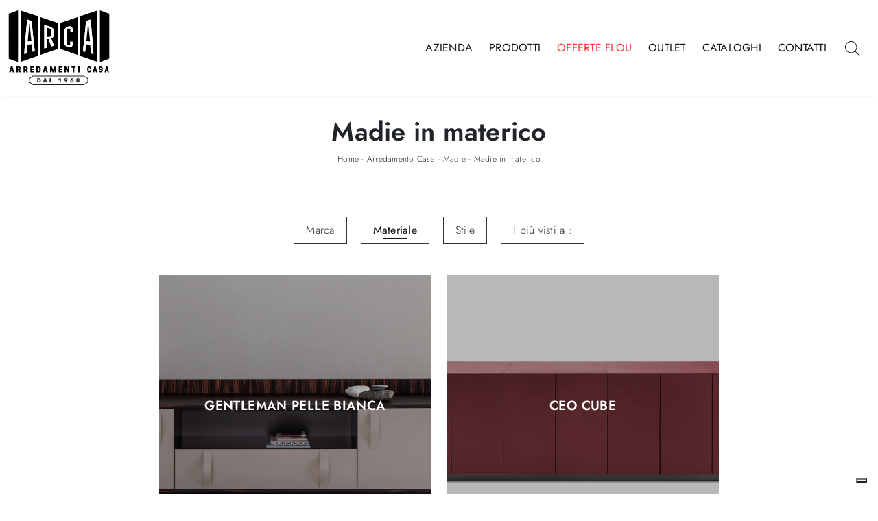

--- FILE ---
content_type: text/html; Charset=utf-8
request_url: https://www.arcaarredamenti.com/arredamento-casa-madie-in-materico
body_size: 43377
content:
<!doctype html>
<html prefix="og: http://ogp.me/ns#" lang="it">
  <head>
    <meta charset="utf-8">
    <title>Madie in materico</title>
    <script type="application/ld+json">
{
 "@context": "http://schema.org",
 "@type": "BreadcrumbList",
 "itemListElement":
 [
  {
   "@type": "ListItem",
   "position": 1,
   "item":
   {
    "@id": "http://www.arcaarredamenti.com/arredamento-casa",
    "name": "Arredamento Casa"
    }
  },
  {
   "@type": "ListItem",
  "position": 2,
  "item":
   {
     "@id": "http://www.arcaarredamenti.com/arredamento-casa/madie",
     "name": "Madie"
   }
  },
  {
   "@type": "ListItem",
  "position": 3,
  "item":
   {
     "@id": "http://www.arcaarredamenti.com/arredamento-casa-madie-in-materico",
     "name": "Madie in materico"
   }
  }
 ]
}
</script>
    <meta name="description" content="Se cerchi proposte d'arredo con Madie nelle diverse finiture belle e resistenti, non farti scappare l'occasione di visitare il nostro negozio.">
    <meta name="robots" content="index, follow">
    <meta name="viewport" content="width=device-width, initial-scale=1, shrink-to-fit=no">
    <link rel="canonical" href="https://www.arcaarredamenti.com/arredamento-casa-madie-in-materico">
    <meta property="og:title" content="Madie in materico">
    <meta property="og:type" content="website">
    <meta property="og:url" content="https://www.arcaarredamenti.com/arredamento-casa-madie-in-materico">
    <meta property="og:image" content="https://www.arcaarredamenti.com/img/1137/arredamento-casa-madie-gentleman-pelle-bianca-flou_c3it_1406810.webp">
    <meta property="og:description" content="Se cerchi proposte d'arredo con Madie nelle diverse finiture belle e resistenti, non farti scappare l'occasione di visitare il nostro negozio.">
    <meta name="p:domain_verify" content="31983c2bdfe6bda938d38b829f856b1c"/>    
    <link rel="stylesheet" href="/@/js-css/css/b5/bootstrap.min.css">
    <link rel="stylesheet" href="/@/js-css/css/swiper.min.css">
    <link rel="preload" href="/@/js-css/css/b5/bootstrap.min.css" as="style">
    <link rel="preload" href="/@/js-css/css/swiper.min.css" as="style">
    <style>
      .selector-for-some-widget{box-sizing: content-box}
    </style>
    <style>@font-face {   font-family: "Jost";    src: url("/@/fonts/jost/static/jost-extralight.woff2") format("woff2"), url("/@/fonts/jost/static/jost-extralight.woff") format("woff"), url("/@/fonts/jost/static/jost-extralight.ttf") format("truetype");   font-style: normal;   font-weight: 200;   font-display: swap; } @font-face {   font-family: "Jost";   src: url("/@/fonts/jost/static/jost-light.woff2") format("woff2"), url("/@/fonts/jost/static/jost-light.woff") format("woff"), url("/@/fonts/jost/static/jost-light.ttf") format("truetype");   font-style: normal;   font-weight: 300;   font-display: swap; } @font-face {   font-family: "Jost";   src: url("/@/fonts/jost/static/jost-regular.woff2") format("woff2"), url("/@/fonts/jost/static/jost-regular.woff") format("woff"), url("/@/fonts/jost/static/jost-regular.ttf") format("truetype");   font-style: normal;   font-weight: 400;   font-display: swap; } @font-face {   font-family: "Jost";   src: url("/@/fonts/jost/static/jost-medium.woff2") format("woff2"), url("/@/fonts/jost/static/jost-medium.woff") format("woff"), url("/@/fonts/jost/static/jost-medium.ttf") format("truetype");   font-style: normal;   font-weight: 500;   font-display: swap; } @font-face {   font-family: "Jost";   src: url("/@/fonts/jost/static/jost-semibold.woff2") format("woff2"), url("/@/fonts/jost/static/jost-semibold.woff") format("woff"), url("/@/fonts/jost/static/jost-semibold.ttf") format("truetype");   font-style: normal;   font-weight: 600;   font-display: swap; }  h1, h2, h3, h4, h5, h6 {font-family: 'Jost', sans-serif; } /*.h2, h2 {font-size: 1.6rem;}*/ p, a {font-family: 'Jost', sans-serif; font-size: 15px; } body {margin: auto; position: relative; overflow-x: hidden; background-color: #FFF; font-family: 'Jost', sans-serif;letter-spacing: .25px; font-weight: 300; font-size:16px;} body.over-hidden {overflow: hidden;} a {color: inherit;text-decoration: none;} a:hover {text-decoration: none; color: #666;} a:focus {outline: none; color: #666;} /*.container { max-width: 1140px; }*/ .container {    max-width: 1330px; }  .c-1400 {max-width: 1400px; margin: 0 auto;} .contutto {max-width: 1920px; margin: 0 auto;} .altezza-slider-home {min-height: 85vh;} .dropdown-toggle::after {display: none;} .dropdown:hover .dropdown-menu {display: block !important;} .dropdown-menu {border-radius: 0px; margin-top: 0px;} .dropdown-menu > .container {background: #FFF;} .list-unstyled.bg-white {background: transparent !important;} .list-unstyled {text-align: center;} .nav-item a.h3-menu {font-weight: 600; border-bottom: 1px solid #232323; transition: 0.2s; text-transform: uppercase; font-size: 15px; width: 100%; height: 100%; padding: 12px 0; padding-bottom: 12px; padding-bottom: 6px; padding-right: 15px; padding-left: 15px; width: 100%; display: flex; justify-content: left;} .list-unstyled h3.h3-menu {font-weight: 600; transition: 0.2s; text-transform: none; font-size: 13px; width: 100%; height: 100%; padding: 12px 0; padding-bottom: 12px; padding-bottom: 6px; padding-right: 15px; padding-left: 15px; text-transform: uppercase; } .nav-item {padding: 0px 8px;} .nav-item:last-child {padding-right: 0px;} .nav-link {color: #121212 !important; font-size: 13px; font-weight: 600;} .list-horizontal {display: flex; flex-wrap: wrap; justify-content: space-around; width: 70%; margin: 0 auto; padding-bottom: 20px;} .list-horizontal .nav-item {width: auto !important;} .list-horizontal .nav-item:first-child {width: 100% !important;} .head__inside {display: none; width: 100%; position: absolute; top: 0; background-color: #f5f5f5; padding: 3px 0;} .head__inside--left a {text-transform: uppercase; color: #b9b9b9; transition: 0.3s ease; font-size: 14px; margin-right: 20px;} .head__inside--left a:hover {color: #666;} .navbar-nav {margin: 0 auto;} .pad-space-nav {padding: 31px 0;} .content-slider-home { /*margin-top: -180px;*/ height: 100%;} .bg-col-mid-black {background-color: #888;} .pad-dow-sli {padding: 3% 5% !important;} .h-dow-sli h2 {font-size: 36px; color: #fff;} .p-dow-sli p {font-size: 24px; color: #aaa;} .a-dow-sli a {color: #fff !important; text-align: center; display: block;} .container-testo-box-sotto {width: auto; position: absolute; bottom: 0; right: 0; z-index: 10;} .container-testo-box-sotto h3 {font-size: 12px; text-transform: uppercase; text-align: center; background-color: #8b9383; color: #fff; height: 3em; line-height: 3em; padding: 0 2em; margin: 0;} .container-testo-box {position: absolute; top: 0; left: 0; bottom: 0; right: 0; transition: all 0.4s linear; background-color: rgba(59, 60, 64, 0.8); padding: 10%; color: #fff; justify-content: center; display: flex; transform: translate3d(-100%, 0, 0);} .con-box-sotto img {overflow: hidden;} .con-box-sotto {overflow: hidden;} .con-box-sotto a:hover .container-testo-box {transform: translate3d(0, 0, 0);} .container-testo-box h4 {font-size: 14px; margin: auto; padding: 0px 15px;} .container-testo-box h3 {font-size: 24px; margin: auto; padding: 0px 15px;} .tit-marchi h5 {font-size: 32px; font-weight: 400; color: #121212; text-align: center;} .tit-marchi.tit-marchi__about h5 {color: black; padding-top: 50px; font-family: "Jost", serif;} /* MODULO PARTNER GRIGLIA  .line {border: solid 1px #f6f7f8; max-width: 1210px; margin: 0 auto; margin-top: 10px;} .partner {display: block; padding: 0;} .partner li {list-style: none; color: rgba(0, 0, 0, 0.5); transition: 0.3s linear; padding-top: 5px; padding-bottom: 5px; text-align: center;} .partner li:hover {color: #666;} .partner-row {min-height: 150px;} .max-logo-partner {max-height: 90px;} .menu-partner {position: absolute; z-index: 14; background: #fff; top: 0; left: 0; display: none; padding: 10px; width: 100%;} .apri-menu:hover .menu-partner {display: block !important;} .d-none-0 {display: none;} .apri-menu {height: 100%;} .apri-menu a {display: flex; align-items: center; justify-content: center; height: 100%;} .apri-menu img {text-align: center; display: inline-block !important; vertical-align: middle;} .partner a {line-height: normal; color: #333333; text-transform: uppercase;} .partner a:hover {color: #666;}*/ /* FINE MODULO PARTNER GRIGLIA */ .px-foot {padding-left: 5%; padding-right: 5%;} .max-logo-foot {max-width: 120px;} .line-foot {border-bottom: solid 1px #999; border-top: solid 1px #999;} .link-cat-foot a {color: #111 !important; padding: 0 20px; transition: all 0.4s linear; cursor: pointer;} .link-cat-foot a:hover {color: #fff !important;} .link-aft-cat-foot a {color: #111 !important; padding: 0 20px; transition: all 0.4s linear; cursor: pointer; border-right: solid 1px #999;} .link-aft-cat-foot a:last-child {border: none;} .link-aft-cat-foot a:hover {color: #fff !important;} .last-foot p {font-size: 12px; color: #111; padding: 0 20px; margin: 0;} .testo-box-big {padding: calc(20px + 3%);} .testo-box-big h2 {font-size: 3.5vw; color: #333;} .bg-lines__circle{display:none;} .testo-box-big h2 span {font-size: 0.5em; color: #999; display: inline-block; vertical-align: top; line-height: 1.3;} .testo-box-big p {font-size: 1.1vw; line-height: 1.8; margin: 8% 12% 4%;} .testo-box-big a {margin: 0 15%; transition: all 0.4s linear;} .testo-box-big a::before {content: ""; display: inline-block; width: 1.5em; height: 2px; background-color: currentColor; transition: -webkit-transform 0.3s cubic-bezier(0.77, 0, 0.175, 1); transition: transform 0.3s cubic-bezier(0.77, 0, 0.175, 1); transition: transform 0.3s cubic-bezier(0.77, 0, 0.175, 1), -webkit-transform 0.3s cubic-bezier(0.77, 0, 0.175, 1); vertical-align: middle; margin-top: -1px; margin-right: 1em; -webkit-transform-origin: left; transform-origin: left;} .testo-box-big a:hover {cursor: pointer; color: #666 !important;} .testo-box-big a:hover::before {-webkit-transform: scaleX(1.3); transform: scaleX(1.3);} .testo-box-big {box-shadow: 0 0 80px rgba(59, 60, 64, 0.3); z-index: 2; margin-top: -37%; background-color: #fff; min-height: 48vw;} .m-top-meno1 {margin-top: calc(-60px - 8.2%);} .bread p {margin: 0; text-transform: uppercase; text-align: center;font-size: 12px; } .bread p a {font-size: 12px;  transition: all 0.4s linear; text-transform: none;} .bread p a:hover {color: #CCC !important; text-decoration: none;} .bg-col-bread { background:  rgba(11,54,156,1); max-width: 2048px;} .content-page-title {padding: 30px 0; position: relative;} .content-page-title h1 { font-weight: 700;  text-align:center;} .bg-lines__circle {position: absolute; right: 30px; height: 500px; width: calc(100% - 60px); top: -40px; z-index: -1; border-top: 1px solid; border-right: 1px solid; border-radius: 0 100% 0 0;} .bg-lines__line b,.bg-lines__circle,.bg-lines__circle b {border-color: #f4f4f4;} .bg-lines__circle b {display: block; position: absolute; bottom: 0; width: 75%; height: 75%; border-top: 1px solid; border-top-color: #f4f4f4; border-right: 1px solid; border-right-color: #f4f4f4; border-radius: 0 100% 0 0; z-index: -1;} .bg-lines__circle b:first-child {right: calc(25% - 2px); width: 80%; height: 80%;} .bg-lines__circle b:nth-child(2) {right: calc(50% - 1px); width: 60%; height: 60%;} .bg-lines__circle b:nth-child(3) {right: calc(75% - 1px); width: 40%; height: 40%;} .bg-lines__circle b:last-child {right: 100%; width: 20%; height: 20%;} @media (min-width: 576px) {   .bg-lines__circle {top: -422px; width: 800px; height: 800px; right: calc(50% - 240px);} } @media (min-width: 768px) {   .bg-lines__circle {width: 1000px; height: 1000px; right: calc(50% - 330px);} } @media (min-width: 992px) {   .bg-lines__circle {width: 1200px; height: 1200px; right: calc(50% - 450px);} } @media (min-width: 1200px) {   .bg-lines__circle {right: calc(50% - 540px); width: 1400px; height: 1400px;} } @media (min-width: 1360px) {   .bg-lines__circle {right: calc(50% - 640px); width: 1600px; height: 1600px;} } @media (min-width: 576px) {   .bg-lines__circle b:first-child {right: 118px;} } @media (min-width: 768px) {   .bg-lines__circle b:first-child {right: 163px;} } @media (min-width: 992px) {   .bg-lines__circle b:first-child {right: 223px;} } @media (min-width: 1200px) {   .bg-lines__circle b:first-child {right: 268px;} } @media (min-width: 1360px) {   .bg-lines__circle b:first-child {right: 318px;} }  @media (min-width: 576px) {   .bg-lines__circle b:nth-child(2) {right: 238px;} } @media (min-width: 768px) {   .bg-lines__circle b:nth-child(2) {right: 328px;} } @media (min-width: 992px) {   .bg-lines__circle b:nth-child(2) {right: 448px;} } @media (min-width: 1200px) {   .bg-lines__circle b:nth-child(2) {right: 538px;} } @media (min-width: 1360px) {   .bg-lines__circle b:nth-child(2) {right: 638px;} } @media (min-width: 576px) {   .bg-lines__circle b:nth-child(3) {right: 358px;} } @media (min-width: 768px) {   .bg-lines__circle b:nth-child(3) {right: 493px;} } @media (min-width: 992px) {   .bg-lines__circle b:nth-child(3) {right: 673px;} } @media (min-width: 1200px) {   .bg-lines__circle b:nth-child(3) {right: 808px;} } @media (min-width: 1360px) {   .bg-lines__circle b:nth-child(3) {right: 958px;} } @media (min-width: 1360px) {   .bg-lines__circle b:last-child {right: 1278px;} } @media (min-width: 1200px) {   .bg-lines__circle b:last-child {right: 1078px;} } @media (min-width: 992px) {   .bg-lines__circle b:last-child {right: 898px;} } @media (min-width: 768px) {   .bg-lines__circle b:last-child {right: 658px;} } @media (min-width: 576px) {   .bg-lines__circle b:last-child {right: 478px;} }  .h-350 {height: 200px; flex-wrap: nowrap; justify-content: flex-start;} .h-350 h1 {font-size: 35px; color: #888; font-style: normal; order: 1; position: relative; z-index: 1; line-height: 1.2; margin: 0;} .h-350 p {display: block; color: #888; opacity: 1; font-size: 17px; line-height: 28px; order: 2; z-index: 1; max-width: 550px; margin: 0; margin-right: 50px;} .p-5-percent {padding-left: 5%; padding-right: 5%; padding-top: 40px;} .intestazione {padding-bottom: 0; min-width: 240px; max-width: 240px; height: 210px; margin-left: calc(-5vw - 20px); position: relative; width: 45%; margin-right: 50px;} .intestazione svg {transform: rotate(180deg); position: absolute; left: 0; top: 0; width: 100%; height: 100%; z-index: 1; color: #2c2d2f; fill: #888;} .p5-per-rub {padding: 0 5%; padding-bottom: 5%;} .p-sch-rub {padding: 0 15px; margin-bottom: 30px;} .container-testo-box-sotto1 {width: auto; position: absolute; bottom: 0; left: 15px; z-index: 10;} .container-testo-box-sotto1 h3 {font-size: 12px; text-transform: uppercase; text-align: center; color: #fff; height: 3em; line-height: 3em; padding: 0 2em; margin: 0;} .gotop {position: absolute; width: 12px; height: 12px; top: 13px; right: 20px; -webkit-transform: rotate(45deg); transform: rotate(45deg); border-top: 1px solid #111; border-left: 1px solid #111; transition: all 0.333s ease-out; cursor: pointer; text-decoration: none;} .gotop:hover {border-color: #FFF;} .container-testo-box1 {position: absolute; top: 0; left: 15px; bottom: 0; right: 15px; transition: all 0.4s linear; background-color: rgba(59, 60, 64, 0.8); padding: 6%; color: #fff; display: flex; justify-content: center; opacity: 0; text-align: center; align-items: center; font-size: 16px;} .p-sch-rub:hover .container-testo-box1 {opacity: 1;} .p-sch-rub figure {position: relative; overflow: hidden; margin: 0;} .p-sch-rub img {transition: all 0.4s linear;} .p-sch-rub:hover img {transform: scale(1.2);} .c-txt-rub {display: block; width: 84%; max-width: 900px; margin-left: auto; margin-right: auto;} .intestazione1 {width: 180px; height: 180px; position: absolute; right: 0; bottom: 0;} .intestazione1 svg {position: absolute; bottom: 0; left: 0; width: calc(100% - 35px); height: calc(100% - 35px); fill: #888; z-index: 2;} .intestazione1::before {content: ""; position: absolute; top: 0; right: 0; width: 0; height: 0; border-style: solid; border-width: 0 0 100px 100px; border-color: transparent transparent #888; z-index: 1;} .intestazione1::after {content: ""; position: absolute; bottom: 0; right: 0; width: 40px; height: 140px; background-color: #888; z-index: 1;} .c-txt-rub-sez {padding: 0; max-width: 900px; margin: 0 auto; margin-bottom: 5em; /*color: #fff; */font-size: 16px;} .c-txt-rub-sez ul {margin: 0; padding: 0; list-style: none; /*color: #fff; */font-size: 16px;} .relative {position: relative;} .home-first-row-bottom {margin-top:50px; margin-bottom: 50px;} .gray-block {position: absolute; top: 0; left: 0; width: 100%; height: 300px;} .navbar-right_tag {display: block; margin: 0 auto; list-style: none; text-align: center; position: relative; /*background: #212529; */z-index: 11; padding-bottom: 0px;} .navbar-right_tag .dropdown_tag {display: inline-block; border: 1px solid #333; padding: 7px 15px; margin: 0 10px; position: relative;  font-size: 16px; line-height: 24px;} .dropdown_tag:hover span{color:grey;} .navbar-right_tag .dropdown-menu_tag {z-index:100; display: none; list-style: none; position: absolute; top: 100%; left: 0; font-size: 15px; width: 100%; padding: 0px 0; border-radius: 0px; background: #fff; border-radius: 0; min-width: 220px; border: 1px solid #f2f2f2; box-shadow: 0px 0px 5px 0 rgba(0, 0, 0, 0.05);} .navbar-right_tag .dropdown-toggle::after {display: none;} .navbar-right_tag .dropdown_tag:hover .dropdown-menu_tag {display: block;} .navbar-right_tag .dropdown_tag a {text-decoration: none; color: inherit;} .navbar-right_tag .dropdown-menu_tag li {width: 100%; transition: all 0.5s linear; display: inline-block; margin: 0;} .dropdown-menu_tag a {border-radius: 0px;} .navbar-right_tag .dropdown-menu_tag a {color: #121212; transition: all 0.5s linear; font-size: 13px; padding: 10px 10px; display: block; font-weight: 400; line-height: 1.2; text-align: left; border-radius: 0;} .navbar-right_tag .dropdown-menu_tag li:hover a {background: #f2f2f2; color: #666; text-decoration: none;} .schedina_intro.tag_attivo::before {content: ""; width: 45%; height: 1px; background: #121212; bottom: 3px; left: 28%; position: absolute;} .schedina_intro .ct-image-home img{height:auto;} .navbar-right_tag .dropdown_tag span {padding: 0px 2px; cursor: pointer; font-weight:300;} .navbar-right_tag .dropdown_tag:before span:hover {content: ""; width: 45%; height: 1px; background: #121212; bottom: 3px; left: 28%; position: absolute;} .elemento_attivo {position: relative;} .elemento_attivo::before {content: ""; width: 50%; height: 1px; background: #121212; top: 100%; left: 25%; position: absolute;} /*.page_nav {list-style: none; padding: 0; margin: 0; text-align: right;} .page_nav li {display: inline-block; margin-left: 8px; color: #ccc;} .page_nav li a{color: #ccc;}*/ .pag_attivo {/*font-size: 18px;*/ color: #fff!important;} .navbar-tag-schedina {text-align: center !important; margin: 0 auto; display: block; background: linear-gradient(to bottom, rgba(0, 0, 0, 0.15), transparent 10px); background-color: rgba(0, 0, 0, 0); padding: 10px 0;} .navbar-tag-schedina li {display: inline-block; padding: 0 2.5%;} .navbar-tag-schedina a {color: #999; transition: all 0.5s linear; font-size: 18px;} .navbar-tag-schedina a:hover {color: #666 !important; text-decoration: none;} .m-meno-privacy {margin-top: 50px;} .correlati figure {position: relative; overflow: hidden; margin: 0;} .correlati img {transition: all 0.5s linear;} .correlati a:hover img {transform: scale(1.1);} .correlati {margin-bottom: 20px;} .correlati h5 {padding-top: 10px; text-align: center; font-size: 20px;} .correlati h5,.schedina_intro .container-testo-box-sotto1 {background: #000; border-color: #000; text-transform: uppercase; transition: background-color 300ms ease-out; cursor: pointer; font-weight: normal; line-height: normal; border-style: solid; border-width: 2px; position: absolute; padding: 20px; border-radius: 30px; color: white; height: 47px; padding: 0; min-width: 179px; text-align: center; display: flex; align-items: center; justify-content: center; left: auto; top: auto; right: auto; bottom: auto;} .correlati a,.schedina_intro a {position: absolute; top: 50%; left: 0; width: 100%; transform: translateY(-50%);  font-weight: bold; line-height: 22px; text-align: center; letter-spacing: 0.02em; text-transform: uppercase; color: #FFFFFF;} .next-prev {display: flex; justify-content: space-between; margin: 20px; margin-top: 30px; margin-bottom: 0; flex-basis: 100%; order: 4; margin-top:0; display:none;} .container__large{max-width:1440px;} .ric-prev {display: block; padding: 8px; margin: 10px; border: solid 1px #b40026; background-color: #b40026; transition: all 0.5s linear; color: #fff !important; border-radius: 40px; text-align: center;} .cataloghi {padding: 8px; margin: 10px; border: solid 1px #212529; background-color: #7e7f80; transition: all 0.5s linear; color: #fff !important; border-radius: 40px;} .piccolo_box {margin-bottom: 40px;} .ric-prev:hover {color: #b40026 !important; background-color: #fff;} .prec,.succ {font-size: 13px; /* flex-basis:25%; padding:5px;*/} /*.prec a:last-child {display: block; text-align: center;} .succ a:last-child {display: block; text-align: center;}*/ .prec-suc {width: 30px; } .formm {padding-bottom: 0px;} .formm button {/*font-weight: 700; border-radius: 0; padding: 0.6878rem 1.5rem; display: inline-block; color: #212529; text-align: center; vertical-align: middle; font-size: 16px; transition: color 0.15s ease-in-out, background-color 0.15s ease-in-out, border-color 0.15s ease-in-out, box-shadow 0.15s ease-in-out; padding: 0; margin-top: 20px; margin-bottom: 40px;*/} .formm button .btn__icon_circle {content: ""; display: inline-block; width: 48px; height: 48px; line-height: 45px; font-size: 16px; border: 1px solid; border-radius: 100%; margin-right: 13px; text-align: center; background: #222; color: #fff;} .formm input { background: #FFF; text-align: left; border-top: none; border-left: none; border-right: none; border-bottom: 1px solid #ccc; font-size: 16px;  line-height: 1.33;} .formm select {text-align: left !important; border-top: none; border-left: none; border-right: none; -moz-appearance: none; -webkit-appearance: none; appearance: none; border-bottom: 1px solid #ccc; font-size: 16px; line-height: 1.33;} .formm textarea {text-align: left; border-top: none; border-left: none; border-right: none; border-bottom: 1px solid #ccc; font-size: 16px;  line-height: 1.33;} .btn-primary {background: transparent; border: 0;} .btn-primary:hover, .btn-primary:focus, .btn-primary:active {color: #212529 !important; background: transparent !important; border: 0 !important; box-shadow: none;} .form-group .marg-bot-10 {margin-bottom: 20px;} .info h3 {margin-bottom: 30px; font-size: 22px; color: #000; text-transform: uppercase; text-align: center;} .form-control {border-radius: 0; font-weight: 300; font-size: 14px!important; color: #6c757d; transition: border-color 0.15s ease-in-out, box-shadow 0.15s ease-in-out; background-color: #fff; /*border-left: 0!important;border-right: 0!important;border-top: 0!important;*/ border: 1px solid #ced4da !important; /*height: calc(1.5em + 1.25rem + 2px);*/} .form-control::placeholder {color: #6c757d; opacity: 1;} .form-control:focus {box-shadow: none; border-color: #ccc; background: transparent !important; color: #495057 !important;} .profili-text .info h3 {margin-top: 0; color: #fff;} .profili-text .form-check-label {color: #fff;} .profili-text .form-check-label a {text-decoration: underline; color: #fff;} .profili-text.formm button {color: #fff; margin-bottom: 0;} .profili-text.formm input {border-bottom: 1px solid #fff;} .profili-text.formm .form-control {color: #fff !important;} .profili-text.formm .form-control::placeholder {color: #fff;} .profili-text.formm .btn-primary:hover,.profili-text.formm .btn-primary:focus,.profili-text.formm .btn-primary:active {color: #fff !important;} .profili-text.formm button .btn__icon_circle {border-color: #fff;} .profili-text.formm button .btn__icon_circle i {color: #fff;} .form-check {padding-top: 8px; padding-bottom: 4px; text-align: left;/* margin: 20px 0;*/} .form-check-label {margin-bottom: 0; position: relative;  margin-left: 8px; color: #495057;} .g-recaptcha > div {margin: 0 !important;} .txt-company {font-size: 16px; margin-top: 40px; } .video-company {margin: 80px 0;} .info-rub { font-weight: 200; margin: 30px 0; padding: 15px 0; text-align: center;} .dinamico h3 { margin-bottom: 30px; text-transform: uppercase; font-size: 22px; text-align: center;} .dinamico ul {padding: 0; margin: 0; list-style: none; display: block;} .dinamico ul li {display: inline-block; margin-right: 15px; margin-bottom: 15px; border: 1px solid #888; background-color: #fff; transition: all 0.5s linear; border-radius: 0px;} .dinamico ul li a {color: #333 !important; transition: all 0.5s linear; padding: 8px 10px; display: block; border-radius: 0px;} .dinamico ul li:hover {background-color: #888;} .dinamico ul li:hover a {color: #fff !important; text-decoration: none;} .titcat {margin-top: 50px;} .titcat h4 {text-align: center; text-transform: uppercase; font-size: 22px; margin-bottom: 30px;} .titcat2 h4 {text-align: center; text-transform: uppercase; font-size: 22px; margin-bottom: 30px;} .ct-white .ct-image-home-text, .container-testo-immagine a{color: #232323;} .p-succ {display: none;} .sezione-contatti-2 h2 {margin-top: 15px; margin-bottom: 15px; text-transform: uppercase; font-size: 20px; text-align: center;} .sezione-contatti-2 p {text-align: center; font-size: 16px;} .partner-home {position: absolute; top: -150px;} .slider-lagostore {box-shadow: 0px 0px 22px 4px #999;} .navbar-light .navbar-toggler {border: none !important;} .btnh {border-radius: 4px; border: 0.5px solid gray; color: #222 !important; display: inline-block; margin: 0 0.25em; overflow: hidden; padding: 24px 38px 24px 16px; position: relative; text-decoration: none; line-height: 1; border-radius: 0;} .btnh .btn-content {font-weight: 300; font-size: 1em; line-height: 1.2; padding: 15px 60px 15px 30px; position: relative; right: 0; transition: right 300ms ease; display: block; text-align: left; } .btnh .icon {border-left: 1px solid #eee; position: absolute; right: 0; text-align: center; top: 50%; transition: all 300ms ease; transform: translateY(-50%); width: 40px; height: 70%; } .btnh .icon i {position: relative; top: 48%; transform: translateY(-50%); font-size: 30px;} .btnh:after {content: ""; position: absolute; top: 0; bottom: 0; right: 0; left: 0; background-color: #ddd; opacity: 0;transition: opacity 300ms ease; cursor: pointer;} .btnh:hover .btn-content {right: 100%;} .btnh:hover .icon {border-left: 0; font-size: 1.8em; width: 100%;} .btnh:hover:after {opacity: 0.2;} .btnh.btn-alt-color {border-color: salmon; color: salmon;} .btnh.btn-alt-color .icon {border-left-color: salmon;} .btnh.btn-alt-color:after {background-color: salmon;} .immagineBiancoNero {-webkit-filter: grayscale(100%); filter: grayscale(100%);} .arrow-lightbox {max-width: 40px;} .modal-body {padding: 0;} /* NUOVO */ html,body {font-size: 15px;} .h-350 {height: auto;} .h-350 h1 {color: black;} /* menu */ #navbarNavDropdown {width: 100%; align-items: flex-end; padding: 0px;} nav.navbar {transition: 0.4s; flex-direction: column; width: 100%; height: auto; overflow: visible; background: #232323;} nav.navbar.is-home {background: radial-gradient(944.96px at 0% 100%, #ededed 0%, #f2f2f2 100%);} nav.navbar.is-top {background: transparent !important; top: 30px;} nav.navbar.is-home.bg {background: radial-gradient(944.96px at 0% 100%, #ededed 0%, #f2f2f2 100%);} nav.navbar .container {margin-top: auto;} nav.navbar.is-home.headroom--unpinned {background: radial-gradient(944.96px at 0% 100%, #ededed 0%, #f2f2f2 100%); transform: translateY(-100%); transition: 0.4s;} nav.navbar.headroom--unpinned {transform: translateY(-100%); transition: 0.4s;} .headroom--pinned { background-color: rgba(11,54,156,1); transition: 0.4s;} .navbar-brand {margin: 0;} .navbar-nav {justify-content: center; width: 100%; margin: 0px 0 0 0;} .navbar-nav .nav-item {width: auto; height: auto; padding: 0; text-align: left;} .navbar-nav .nav-link {position: relative; transition: 0.9s; font-size: 16px; font-weight: 400; color: #121212 !important; height: 100%; width: 100%; padding: 15px 0; text-transform: uppercase; } .navbar-nav .nav-link:hover,.navbar-nav .nav-link.attiva_s {color: #d32a2a!important;} /*.navbar-nav .nav-link.active:after {content: ""; display: block; width: 6px; height: 6px; position: absolute; bottom: -3px; left: 50%; margin-left: -3px; background: #fff; transform: rotate(45deg);}*/ .navbar-expand-lg .navbar-nav .nav-link {padding-right: 12px; padding-left: 12px;} .dropdown-menu {transition: 0.2s; width: 100%; border: 0;} .dropdown:hover .dropdown-menu {height: auto; width: auto;} .navbar-expand-lg .navbar-nav .dropdown-menu {/*background: transparent; width: 100vw; left: 0; position: absolute; right: 0; top: auto;*/} a.nav-link.nav-link2.text-small.pb-2.mb-1.d-block.nav-heading {font-weight: bold; border-bottom: 2px solid gray;} .head__inside--right {display: flex; align-items: center;} .head__inside--right a {text-transform: uppercase; color: #b9b9b9; transition: 0.3s ease; font-size: 14px; margin-right: 20px; display: flex; align-content: center; align-items: center;} .head__inside--right a:hover {color: #666;} .search:hover .addsearch {width: auto; opacity: 1;} .addsearch:hover,.addsearch:focus {width: auto; opacity: 1;} .addsearch:hover,.addsearch:focus {width: auto; opacity: 1;} .addsearch {cursor: auto; border: none; background: none; border-bottom: 1px solid #59baaf; color: white; width: 0; opacity: 0; transition: 0.3s ease;} .mega-mob .nav-item {height: auto;} .mega-mob .h3-menu {color: #FFF;} .mega-mob .nav-item a:hover {background: none; color: #666;} a.dropdown-item.nav-link.text-small.pb-2.d-block {font-size: 13px; text-align: left; padding: 8px 12px; font-weight:300;} /*a.dropdown-item.nav-link.text-small.pb-2.d-block::before {content:'- ';}*/ .dropdown-menu .nav-link {color: black !important;} .dropdown-item {transition: 0.2s; width: 100%; font-size: 14px; text-align: left; padding-top: 4px; text-transform: uppercase;  font-weight: 300;color: #333333;} .dropdown-item:hover {color: #d32a2a !important; background: transparent !important;} /**/  .home-first-row {padding-top: 50px; padding-bottom: 50px;} /* footer */ footer { color: #121212;} footer .regis{ color: #999; font-size:15px!important; } footer .regis a{ color: #333; font-size:15px!important; font-weight: 400;  } /*footer > *, footer a {font-size:13px!important;}*/ .col-footer {display: flex; flex-direction: column;} .col-footer2 {padding-top: 8px; margin-bottom: 40px;} .footer-link-contact {line-height: 30px;} .col-footer-social {display: flex; flex-direction: row; margin-bottom: 15px;} .regis p,.regis a {font-size: 16px; margin: 0;} .col-footer a,.col-footer p {font-size: 12px; font-weight: 400; color: #9a9a9a; line-height: 36px; color: #fff;} .col-footer a:hover {opacity: 0.8;} .footer-title {font-size: 1rem; font-weight: 400; letter-spacing: 0.1rem; text-transform: uppercase; line-height: 1; color: #ffffff;} .footer-title::after {content: ""; display: block; width: 40px; width: 2.5rem; border-bottom: solid 2px #ffffff; padding-top: 16px; padding-top: 1rem; margin-bottom: 12px; margin-bottom: 0.75rem;} /**/ /* box */ .layer {background: #c56400; position: absolute; width: 100%; height: 100%; opacity: 1; mix-blend-mode: multiply; top: 0; left: 0;} .ct-visita {background-position: center !important; background-size: cover !important; background-repeat: no-repeat !important; position: relative; margin-bottom: 70px; padding-bottom: 70px; padding-top: 70px;} .block--bg {display: flex; align-items: center; flex-direction: column; padding: 20px; color: white;} .block--bg h4 {font-family: "Jost", serif; font-style: normal; font-size: 38px; font-weight: bold;} .block--bg p {text-transform: uppercase; font-size: 18px;} .block--bg a {background: #59baaf; border-color: #59baaf; text-transform: uppercase; border-radius: 44px; width: 170px; height: 50px; display: flex; align-items: center; justify-content: center; align-content: center; transition: 0.3s ease; border: 2px solid #59baaf;} .block--bg a:hover {background: white; color: #666;} .flex {display: flex;} .row-collection-home > .col-12 {padding-left: 12px; padding-right: 12px;} .row-collection-home > .col-12:first-child {padding-left: 15px;} .row-collection-home > .col-12:last-child {padding-right: 15px;} .row-collection-home > .col-12:nth-child(3n) {padding-right: 15px;} .row-collection-home > .col-12:nth-child(4n) {padding-left: 15px;} .box-home-btm {position: relative; z-index: 20; margin-top: 100px; margin-bottom: 80px;} .box-home-btm h2 { font-weight: bold; font-size: 34px; margin-bottom: 50px;} .ct-image-home {overflow: hidden; position: relative;} .ct-image-home img {transition: all 0.5s linear; opacity: 1; /*width: 100%; height: auto; */object-fit: cover;} .ct-image-home:hover img {transform: scale(1.1);} .ct-image-home span {position: absolute; top: 50%; left: 0; width: 100%; transform: translateY(-50%); font-weight: bold; font-size: 16px; line-height: 22px; text-align: center; letter-spacing: 0.02em; text-transform: uppercase; color: #FFFFFF; z-index: 2;} .dm-button-wrap .btn-primary {transition: 0.2s; margin-bottom: 0; color: #141414; background-color: #f2f2f2; border-color: #f2f2f2; font-size: 16px; font-weight: 700; margin-left: 24px; padding: 11px 24px; border-radius: 0;} .dm-button-wrap .btn-primary i {font-size: 26px; color: #141414;} .dm-button-wrap .btn-primary .btn__content {display: flex;} .dm-button-wrap .btn-primary .btn__icon {display: flex; margin-left: 10px;} .dm-button-wrap .btn-primary:hover {color: #fff; background-color: #666; border-color: #666;} .dm-button-wrap .btn-primary:hover i {color: #fff;} .box-home-btm h5 {font-size: 21px; color: black;} .container-testo-immagine {display: flex; align-items: flex-end; justify-content: center; margin-bottom: 40px;} .container-testo-immagine a {margin-bottom: 20px;} a.ct-image-home {border-radius: 0px; position: relative; display: flex; align-items: flex-start; justify-content: center; flex-direction: column; /*background: radial-gradient(1453.82px at 0% 100%, #333 0%, #2b2b2b 100%);*/ margin-bottom: 0px;} .ct-image-home-text,.container-testo-immagine a {position: relative; display: inline-block; color: #ededec; line-height: 1.23; margin: 0 0 20px; font-weight: 700; font-size: 20px; margin-top: 20px; margin-bottom: 48px;} .container-testo-immagine a:hover {background: white; color: black;} .box-rubrica {display: flex; flex-direction: column; align-items: flex-end;} .box-rubrica .button-box-rubrica {transition: 0.2s; position: relative; display: flex; align-items: center; justify-content: flex-start; width: 100%; height: 70px; background-color: #ffffff;} .box-rubrica .button-box-rubrica::after {background: url(https://chaplins.co.uk/shop/skin/frontend/chaplins/default/images/arrow-right.png) no-repeat 58% center; background-color: rgba(0, 0, 0, 0.5) !important; content: " "; text-indent: -83.25rem; position: absolute; right: 1.08333rem; top: 50%; width: 3.33333rem; height: 3.33333rem; margin-top: -1.66667rem; overflow: hidden; border-radius: 100%;} .box-rubrica .button-box-rubrica h3 {font-family: "Jost", serif; font-size: 2rem; font-weight: 400; text-transform: uppercase; padding-left: 1.5rem; color: #222222;} .box-rubrica:hover .button-box-rubrica {background-color: #59baaf;} .box-rubrica:hover .button-box-rubrica h3 {color: #ffffff;} .h-350 h1 {text-align: center; font-weight: 600; font-family: "Jost", serif; margin-bottom: 30px;} /*.c-txt-rub-sez h2 { font-weight: 700; font-size: 26px; margin-bottom: 20px; margin-top: 30px;} .c-txt-rub-sez h1,.testo-centro h2 {color: #333333; font-size: 1.3rem; text-align: center; margin-top: 35px; margin-bottom: 15px;} .c-txt-rub-sez p,.testo-centro p {margin-bottom: 0.5rem; margin-top: 0.2rem; text-rendering: optimizeLegibility;  font-weight: 400; font-size: 16px; line-height: 28px;} .ct-sezioni {padding-top: 50px;}*/ .full {position: relative; display: flex; align-items: center; justify-content: center; width: 100vw; overflow: hidden;} .ct-about {position: absolute; background: rgba(255, 255, 255, 0.7); max-width: 750px; width: 100%; padding-top: 60px; padding-bottom: 60px; padding-left: 40px; padding-right: 40px; text-align: center;} .ct-about h1 {font-size: 18px;} .ct-about p {font-family: "Jost", serif; font-style: italic; font-size: 18px; line-height: 1.4;} #addsearch-results-bottom {display: none;} /* NUOVO */ /* footer */ footer .widget_media_image img {max-width: 142px !important; height: auto;} footer a i {font-size: 15px !important; color: #fff; padding: 0px 12px !important;} .navbar-toggler .icon-bar {display: block; width: 22px; height: 2px; border-radius: 1px; background-color: #fff;} .navbar-toggler .icon-bar + .icon-bar {margin-top: 4px;} .slider-home .swiper-pagination {display: flex; flex-direction: column; align-items: center; left: auto; bottom: auto; top: 50%; transform: translateY(-50%); right: 70px; width: auto;}  .text-uder-company {   font-size: 16px;   margin-bottom: 60px;   color: white;   padding-top: 30px; } /* FINE NORMAL CSS */ /* INIZIO MEDIA QUERY */ @media (min-width: 1200px) {   .col-footer2 {     /*padding-top: 65px;*/     margin-bottom: 65px;   }   footer .widget_media_image {     top: 0;   }   /*    .slider-home .swiper-pagination {   right: calc(50% - 570px); }*/ } @media (max-width: 1299px) {   .h-350 h1 {     font-size: 30px;     min-width: 230px;     max-width: 230px;   }   .h-350 p {     display: none !important;   } } @media (max-width: 1199px) {   .h-350 h1 {     font-size: 26px;     margin-right: 40px;   }   .h-350 p {     font-size: 18px;   }   .navbar-right_tag .dropdown_tag {     margin: 0 1rem;   }   .home-img-long img {     height: 405px;   } } @media (max-width: 1023px) {   .testo-box-big {     margin-top: -10%;     max-width: 540px;   }   .testo-box-big h2 {     font-size: 40px;     color: #888;     line-height: 1;   }   .testo-box-big p {     font-size: 14px;     margin: 8% 8% 4%;   }   .testo-box-big a {     font-size: 13px;     margin: 0 8%;   } } @media (max-width: 1080px) {   .h-350 {     height: auto;     flex-wrap: wrap;   } } @media (max-width: 991px) {   .home-img-long img {     height: auto;   }   .testo-centro {     padding: 0 15px !important;     padding-top: 20px !important;   }   .p0-mob {     padding: 0 !important;   }   .navbar-right_tag .dropdown_tag {     margin: 0 1.5rem;   }   .nav-item {     text-align: center;   }   /*    .prec {   display: none; }   .succ {   display: none; }*/   .h-350 h1 {     display: none;   }   .h-350 .ok h1 {     display: block !important;     max-width: 100%;     min-width: 100%;     margin-right: 0;     margin-bottom: 20px;     margin-top: 10px;   }   .h-350 .ok1 h1 {     display: block !important;     max-width: 100%;     min-width: 100%;     margin: 0;     margin-top: 10px;     margin-bottom: 40px;   }   .prec1 {     display: inline-block;   }   .succ1 {     display: inline-block;   }   .bread p {     text-align: center;   }   .link-cat-foot a {     padding: 0 12px;   }   .mt-md-4 {     margin-top: 1.5rem !important;   }   .navbar-right_tag .dropdown_tag {     margin: 0;     margin-top: -1px;   }   .p-5-percent {     padding-top: 60px;   }   .navbar-nav {margin: 0px 0 0 0;}  } @media (max-width: 540px) {   .gray-block {     height: 210px;   } } @media (max-width: 360px) {   .gray-block {     height: 150px;   } } @media (max-width: 595px) {   .intestazione {     display: none;   }   .intestazione1 {     display: none;   }   .h-350 {     padding-top: 70px;   }   .h-350 h1 {     margin: 0;     margin-bottom: 10px;     font-size: 24px;   }   /*.slider-home{margin-top: 180px;}*/   .slider-home .text-slider p{display:none;} } @media (max-width: 450px) {   .prec .prec-suc {     display: none !important;   }   .succ .prec-suc {     display: none !important;   }   .p-succ {     display: block;     text-align: center;   }   .p-succ a {     display: inline-block;     width: 100px;   } } @media (max-width: 345px) {   .navbar-right_tag .dropdown_tag span {     font-size: 13px;   } }  /* FINE MEDIA QUERY */  .mobile__nav_btm {   display: none; }  .mail-contact {   color: #888;   text-decoration: none;   font-size: 20px; }  .mail-contact:hover {   text-decoration: underline; }  /*.profili-text, .profili-text-center {   padding: 73px 50px 60px 90px;   padding-right: 0;   min-height: 510px;   background: #2b2b2b;   color: white;   position: relative;   margin-top: -70px;   width: 95%; }  .profili-text-center {   min-height: inherit;   padding: 70px !important;   margin-top: 30px;   width: 100%; }  .profili-text h2, .profili-text-center h2 {   font-weight: 700;   font-size: 25px;   margin-bottom: 30px; } .profili-text p, .profili-text-center p {   font-weight: 400;   font-size: 16px;   line-height: 28px;   margin-bottom: 0; } */ .profili-translate {   transform: translate(0, 35px);   position: absolute;   right: 0;   width: 55%;   max-width: none; }  .profili-text a, .profili-text-center a {   /*font-size: 13px;   padding: 0;   margin-top: 25px;*/ }  .profili-text a:hover, .profili-text-center a:hover {   color: #ff3636;   text-decoration: none; }  .profili-text a:hover i, .profili-text-center a:hover i {   color: #ff3636; }  .profili-text a .btn__content, .profili-text-center a .btn__content {   display: flex;   align-items: center; } .profili-text a .btn__text, .profili-text-center a .btn__text {   margin-left: 10px;   font-weight: 700;   font-size: 16px;   text-decoration: none; }  .profili-text a i, .profili-text-center a i {   font-size: 48px; }  .profili-img { }  .profili-img img {   /*width: 100%;*/ }  .profili-text:before {   top: 0;   content: "";   position: absolute;   left: 100%;   width: 100%;   height: 100%;   background: #2b2b2b; }  /* New */ .profili-text-new {   /*padding-left: 45px;*/ } .subtitle-new {   display: block;   /*font-weight: normal;   font-size: 12px;   line-height: 16px;*/   letter-spacing: 0.05em;   opacity: 0.5;   text-transform: uppercase;   margin-bottom: 18px; }  .title-new {   font-weight: 300;   font-size: 34px;   line-height: 40px;   margin-bottom: 25px; } .title-h1{   font-size: 40px;   line-height: 45px;   margin-bottom: 25px;     font-weight: 300; }  .profili-text-new p {   font-weight: 300;   /*font-size: 14px;   line-height: 21px;*/   margin-bottom: 30px; }  .btn-link-new {   font-weight: bold;   font-size: 14px;   line-height: 19px;   letter-spacing: 0.02em;   text-transform: uppercase;   padding: 0; }  .btn-link-new:hover {   color: #fff; }  .btn-link-new:after {   content: "+";   position: relative;   top: -1px;   margin-left: 5px; }  .hr-new {   width: 48px;   height: 1px;   background-color: #FFFFFF;   opacity: .5;   margin: 0 auto;   margin-bottom: 25px; }  .image-new {   position: relative;   text-align: center; }  .image-new img {   position: relative;   z-index: 1;   padding-left: 0px;   padding-right: 0px; }  .image-new .cornice {   position: absolute;   width: 100%;   height: calc(100% - 100px);   right: 0px;   top: 50px;   border: 2px solid #121212; }  .align-center {   text-align: center; }    .home-second-row .hr-new {   margin: 0 auto;   margin-bottom: 40px; }  .home-second-row .subtitle-new {   margin-bottom: 13px; }  .home-second-row .title-new {   margin-bottom: 15px; }   .home-third-row {   position: relative;   height: 600px;   background-size: cover;   background-position: center;   background-repeat: no-repeat;   /*margin-top: 50px;*/ }  .home-third-row .container, .home-third-row .box-catalog {   /*height: 100%;*/ }  .home-third-row .ct-box-catalog {   display: flex;   align-items: flex-end;   height: 80%; }  .home-third-row .box-catalog-text {   position: relative;   bottom: 0px;   background: #FFF;   /*padding: 65px 38px;*/ } .home-third-row .box-catalog-text > *{   color: #313131; }   .home-fourth-row {   margin-bottom: 100px; }  .home-fourth-row .image-new .cornice {   width: 100%;   height: calc(100% - 100px);   z-index: -1; }  .home-fourth-row .profili-text-new {   padding-left: 0;   padding-right: 140px; }  .home-fourth-row .image-new img {   padding-left: 0px;   padding-right: 0; }  .ct-partner-home {   /* background-color: #fff;*/ }  .col-footer-new {   display: flex;   flex-direction: row;   padding-left: 0; }  .col-footer-new .col-flex {   width: 33.3%;   font-size: 1.2rem;   font-weight: 400;   line-height: 24px;   color: white; }  .col-footer-new .col-flex.col-flex-1 {   width: 45%; }  .col-footer-new .col-flex img {   width: calc(100% - 40px);   height: auto; }  .col-footer-new .col-flex a {   display: inline-block; }  .col-footer-new .col-flex i {   padding-left: 0 !important; }  .col-footer-new .col-flex .sp-right {   display: block;   line-height: 26px;   margin-top: 8px;   margin-left: 32px; }  .col-footer-new .col-flex .fa-map-marker {   position: absolute;   top: 12px;   left: 3px; }  footer .back-to-top {   border: 0;   background-color: transparent;   box-shadow: none;   width: 8px; }  footer .follow-text {   font-size: 1.2rem;   font-weight: 400;   line-height: 24px;   color: white;   text-align: right;   padding-right: 10px; }  footer .privacy-footer {   text-decoration: underline; }  .flex-right {   align-items: flex-end; }  .col-footer2.p-top {   padding-top: 8px; }  /**/  .menu-tag__btn .navbar-right_tag {   background: none;   box-shadow: none; }  .menu-tag__btn h4 {   text-align: center;   font-size: 22px;   text-transform: uppercase; }  .dopo-qui img {   margin: 0 !important;   width: 100%; }  /*.prod-title h1{   text-align: center;   font-size: 33px;   line-height: 1.23;   font-weight: 700;   color: white; } .prod-title {margin: 45px 0 30px;} */ .flex-center {   display: flex;   align-items: center; }  .ct-prod-image {   margin-top: 50px; }  .bordered {  /* padding: 0px 30px;   font-size: 20px;   margin-bottom: 25px;*/   display:flex;   flex-wrap:wrap; }  /*.prod-descr {   font-size: 16px;   text-align: center;   color: white;   line-height: 26px;   font-weight: 400;   margin: 0;   padding:0 15px; }*/  .bg-lines__line {   position: absolute;   left: 50%;   top: 530px;   bottom: 0;   transform: translateX(-50%);   z-index: -1; } .bg-lines__line b {   display: block;   width: 0;   height: 100%;   position: absolute;   left: 30px;   top: 0;   border-right: 1px solid rgba(45, 45, 45, 0.05); } .bg-lines__line b:nth-child(2) {   left: calc(25% + 15px); } .bg-lines__line b:nth-child(3) {   left: 50%; } .bg-lines__line b:nth-child(4) {   left: calc(75% - 15px); } .bg-lines__line b:last-child {   right: 30px;   left: auto; }  .ct-culture {   margin: 0;   padding: 0;   /*min-height: 100vh;*/   margin-top: 100px;   background-position: center !important;   background-size: cover !important;   background-repeat: no-repeat !important;   display: flex;   align-items: flex-end; }  .return-menu {   width: 24px;   height: 25px;   border: 0;   outline: none;   padding: 0;   background-image: url(/1070/imgs/right-arrow-w.svg);   background-repeat: no-repeat;   background-position: center;   background-size: 100%;   margin: 9px 0;   margin-left: 45px; }  .profili-text__btm:before {   display: none; }  .show-mobile {   display: none; }  .navbar-light .navbar-brand {   width: auto; } .navbar-light .navbar-brand img {   /*  width: 250px;   margin-top: 5px; */ } /* .contatti_ct { padding-top: 25px; padding-bottom: 25px; }  .contatti_ct h2 { font-size: 39px; font-weight: 400; color: white; } .contatti_ct p { font-size: 16px; color: white; line-height: 1.75; } .map-direction { font-size: 16px; font-weight: 700; color: white; text-decoration: none; } .contatti_ct h2, .fir-line { margin-top: 0px; } .sec-row-contact { margin-top: 0px; } .ct-contact-page { background: #f2f2f2; }  .ct-service img { width: 100%; height: auto; } .ct-service h2 { font-size: 39px; font-weight: 700; margin-top: 50px; color:white; } .ct-service h3 { font-size: 25px; font-weight: 700; margin-bottom: 30px; color:white; } .icon-service svg path{ fill:white;} .ct-service-img-right { padding-left: 100px; } .ct-service-1 { margin-top: 70px; } .ct-service p { margin-top: 20px; margin-bottom: 50px; color:white; } .ct-service-middle { margin: 100px 0; } */ .title-inverted {   margin-bottom: 0;   margin-top: 30px; } .col-service {   margin-bottom: 60px; } .icon-service {   display: flex;   flex-direction: column;   justify-content: center;   align-items: center; } .dropdown {   position: static; } .no-padding {   padding: 0; } .black-white {   -webkit-filter: grayscale(100%);   filter: grayscale(100%); }  @media (max-width: 992px) {   .prod-descr {     /*margin-top: 50px;*/   }   .sec-row-contact {     margin-top: 10px;   }   .ct-map {     margin-top: 30px;   }   .ct-service-img-right {     padding-left: 20px;   } }  @media (max-width: 1190px) {   .image-new .cornice {     width: 335px;     height: 434px;   }   .home-fourth-row .image-new .cornice {     width: 380px;     height: 234px;   }   .home-fourth-row .profili-text-new {     padding-right: 90px;   } }  @media (max-width: 990px) {   .image-new .cornice {     width: 215px;     height: 279px;   }   .home-fourth-row .image-new .cornice {     width: 260px;     height: 160px;   } }  @media (max-width: 991px) {    .info h3 {     font-size: 20px;   }     .ct-image-home img {     height: auto;   }   /*.slider-home .text-slider {   display: none; }*/   .icon-service {     text-align: center;   }   .icon-service svg {     order: 2;   }   .ct-service-img-right {     padding-left: 0;     margin-top: 30px;   }   .prod-descr {     /*font-size: 18px;     line-height: 24px;*/   }   .prezziPag p{font-size: 18px!important;text-align:center;}   .profili-translate {     transform: none !important;     position: static !important;     width: 100% !important;   }   .profili-translate:before {     display: none;   }   .profili-text,   .profili-text-center {    /* padding: 15px !important;     min-height: inherit !important;     padding-top: 20px!important;*/   }   .profili-text h2,   .profili-text-center h2 {     font-size: 20px !important;     margin-bottom: 20px !important;   }    .profili-text:before {     display: none;   }   .content-page-title h1 {     /*        font-size: 45px;     line-height: 100%;*/     font-size: 35px;     line-height: 32px;   }   .ct-service h2 {     font-size: 33px;     line-height: 36px;   }   /*.tit-1-contact {     margin-top: -30px !important;   }*/   /*.contatti_ct h2 {   font-size: 30px; }*/   .video-company {     margin: 0;   }   .cataloghi h2 {     font-size: 28px;   }   .info-rub {     font-size: 28px;   }   .ct-image-home-text,   .container-testo-immagine a {     font-size: 18px;     margin-top: 10px;     margin-bottom: 30px;   }   .page-backdrop {     position: fixed;     top: 0;     left: -100%;     width: 100%;     background: #f2f2f2;     bottom: 0;     background: radial-gradient(854.92px at 0% 100%, #333 0%, #2b2b2b 100%);     opacity: 0;     z-index: 1019;     transition: all 0.4s;   }   .page-backdrop.active {     left: 0;     opacity: 0.8;   }   footer {     /*padding: 50px 0;*/   }   footer .widget_media_image {     margin-bottom: 40px;   }   .col-footer a,   .col-footer p {     line-height: 40px;   }   .col-footer-social {     justify-content: flex-start;   }   .col-footer-social a {     position: relative;     left: -10px;   }   .regis .justify-content-end {     justify-content: flex-start !important;   }   .regis .row {     flex-direction: column-reverse;   }   .regis .copyrights {     margin-top: 28px;   }   .list-horizontal {     width: 100%;   }   .list-unstyled h3.h3-menu {     font-size: 15px;     color: #fff !important;   }   a.dropdown-item.nav-link.text-small.pb-2.mb-1.d-block {     font-size: 14px;   }   .navbar-nav .nav-link {     font-size: 18px;     /*font-weight: 400;*/     padding: 15px 15px;     color: #fff !important;    }   .dropdown-menu .nav-link {     color: #fff !important;   }   .navbar-light .navbar-toggler-icon {     filter: invert(1);   }   .contatti_ct {     /* padding-top: 30px;*/   } /*  .content-partner .swiper-slide {     width: 30% !important;     margin-left: 15px !important;     margin-right: 15px !important;   }*/   .slider-home .text-slider {     font-size: 14px;   }   .list-horizontal .nav-item {     width: 100% !important;   }   iframe {     width: 100%;   }   .navbar-expand-lg .navbar-nav .dropdown-menu {     transform: none;     position: relative;     width: 100%;     background:transparent;   }   .navbar-expand-lg .navbar-nav .dropdown-menu .dropdown-item{   	color:#FFF;   }   .c-txt-rub-sez p,   .testo-centro p {     font-size: 15px;   }   .c-txt-rub-sez {     padding: 0 15px;   }   .cataloghi {     /*margin: 5px;*/     padding: 10px;     font-size: 14px;   }   .ric-prev {     /*margin: 5px;*/     padding: 10px 8px;     font-size: 14px;   }   .link-aft-cat-foot a {     border: none;     display: block;     margin-bottom: 10px;     text-align: center;   }   .link-cat-foot a {     display: block;     margin-bottom: 10px;     text-align: center;   }   .max-logo-foot {     margin: 0 auto;   }   .last-foot {     text-align: center;   }   .bread p a {     font-size: 10px;   }   .navbar-right_tag {     box-shadow: none;   }   .navbar-right_tag .dropdown_tag span {     font-size: 14px;     padding: 0px 3px;   }   .testo-centro h2 {     font-size: 22px;     text-align: center;   }   .testo-centro p {     font-size: 14px;     text-align: justify;   }   .info {     /*padding-top: 30px;*/   }   .titcat h4 {     font-size: 22px;   }   .dinamico ul li {     margin-right: 0;     width: 100%;   }   .dinamico ul li a {     font-size: 14px;     text-align: center;     padding: 8px 60px;   }   .navbar-light .navbar-brand {     width: auto;   }   .expand-menu, .expand-menu-1, .expand-menu-2 {     color: #FFF;     position: absolute;     right: 0;     /*height: 40px;*/     top: 8px;     font-size: 24px;     z-index: 10;     /*width: 40px;*/     display: block;     /*line-height: 40px;*/     background: transparent;     text-align: center;     border: 0;     outline: none;     cursor: pointer;   }   .expand-menu:after, .expand-menu-1:after , .expand-menu-2:after {     content: "+";   }   .expand-menu.active:after,.expand-menu-1.active:after ,.expand-menu-2.active:after {     content: "-";   }   .dropdown:hover .dropdown-menu {     display: none !important;   }   .dropdown .dropdown-menu.active {     display: block !important;   }   a.nav-link.nav-link2.text-small.pb-2.mb-1.d-block.nav-heading {     text-transform: uppercase;   }   a.dropdown-item.nav-link.text-small.pb-2.mb-1.d-block {     text-transform: none;   }   .list-unstyled.bg-white {     background: transparent !important;   }   .navbar-light .navbar-brand img {     margin-left: 15px;     width: auto;     height: 68px;   }   .dropdown-menu .list-unstyled .nav-item:first-child {     border: 0;   }   .dropdown-menu {     height: auto;   }   .dropdown-menu .mega-mob {     padding: 0;   }   .dropdown-menu > .container {     background: transparent;   }   .navbar-nav .nav-link.active:after {     display: none;   }   .nav-item a.h3-menu {     justify-content: flex-start;     color:#FFF!important;     border-bottom: 1px solid #FFF;   }    .gray_btn {     background: #666666;   }   .green_btn {     background: #59baaf;   }   .menu_outlet .box_home_prodotti {     width: 50%;   }   .profili-text-center {     margin-top: 0;   }   .fir-line {     margin-top: 0px;   }   .slider-home .text-slider h2 {     font-size: 28px!important;     line-height: 36px!important;   }   .slider-home .swiper-pagination {     right: 15px;   }   .image-new .cornice {     display: none;   }   .home-first-row {     padding-top: 50px;     padding-bottom: 30px;   }   .image-new img {     padding-left: 0;     padding-right: 0;   }   .profili-text-new {     padding-left: 0;     margin: 30px 0;   }   .title-new {     font-size: 26px;     line-height: 30px;     margin-bottom: 12px;   }   .box-home-btm h2 {     font-size: 26px;     line-height: 30px;   }   .home-second-row .title-new {     margin-bottom: 10px;   }   .row-collection-home > .col-12 {     padding-left: 15px;     padding-right: 15px;   }   a.ct-image-home {     margin-bottom: 20px;   }   .home-third-row {     /*margin-bottom: 100px;*/   }   .home-third-row .box-catalog-text {     padding: 35px 26px;   }   .home-fourth-row .profili-text-new {     padding-right: 0;   }   .home-fourth-row .image-new img {     padding-left: 0;     margin-bottom: 40px;   }   .home-fourth-row {     margin-bottom: 40px;   }   .col-footer-new {     flex-direction: column;   }   .col-footer-new .col-flex {     padding-left: 20px;   }   footer .widget_media_image {     margin-bottom: 25px;   }   .col-footer-new .col-flex {     width: 100%;     margin-bottom: 50px;   }   .col-footer-new .col-flex.col-flex-1 {     width: 100%;   }   .col-footer-new .col-flex a {     display: block;   }   .col-footer-new {     margin-bottom: 0;   }   footer .follow-text {     text-align: left;     padding-left: 20px;   }   .col-footer-social {     padding-left: 20px;   }   .back-to-top {     position: absolute;     top: 60px;     right: 20px;   }   footer {     position: relative;   }   footer .flex-right {     display: none;     position: static;   }   .regis .copyrights {     margin-bottom: 40px;   }   .show-desktop {     display: none;   } }  @media (max-width: 575px) {   .menu_outlet .bollino_sconto {     right: 7px;   }   .menu_outlet .box_home_prodotti {     padding-right: 15px;   } }  @media (min-width: 768px) {   .profili-text__btm {     width: 58%;     padding: 88px 141px 73px 116px;   } }  @media (max-width: 1024px) and (min-width: 768px) {   .profili-text__btm {     width: 80%;     padding: 70px 80px 60px 60px;   } }  @media (max-width: 991px) {   .show-mobile {     display: block;   }   .profili-text__btm {     width: 97%;     padding: 30px 15px 15px;     min-height: auto;   }   .dropdown {     position: relative;   } }  .content-lang {   display: flex;   position: relative;   top: -9px;   margin-left: 20px; }  .content-lang .lang-selector {   transition: 0.9s;   color: #666;   padding-right: 6px; }  .content-lang.it .lang-selector:nth-child(1) {   color: #fff; } .content-lang.en .lang-selector:nth-child(2) {   color: #fff; } .content-lang.fr .lang-selector:nth-child(3) {   color: #fff; }  /*.content-lang .lang-selector.active { color: #fff; }*/  .content-lang .lang-selector:hover {   color: #fff; }  .content-lang .lang-selector:hover:after {   color: #666; }  .content-lang .lang-selector:after {   content: "|";   position: relative;   top: -2px;   color: #666;   padding-left: 6px; }  .content-lang .lang-selector:last-of-type:after {   display: none; }  @media (max-width: 767px) {   .content-lang {     top: 15px;     left: -4px;   }   .content-page-title {       padding: 20px 0;       position: relative;   } }  /*.lang-selector img { width: 18px; height: auto; }*/  .head__inside--left {   display: flex;   align-items: center; }  .head__inside--left a {   text-transform: uppercase;   color: #2d2d2d;   transition: 0.3s ease;   font-size: 12px;   font-weight: 400;   margin-right: 20px; }  .whatsapp-menu {   width: 24px;   height: 24px;   background-image: url(/822/imgs/whatsapp.png);   background-repeat: no-repeat;   background-position: center;   background-size: 100%; }  .head__inside--right a {   color: #2d2d2d;   transition: 0.3s ease;   font-size: 12px;   font-weight: 400; }  .part-text h3 {   color:white; }  .dm-button-wrap .btn-primary:hover {   color: white !important;   background-color: #666;   border-color: #666; }   @media (max-width: 767px) {   .container__large .prod-title{    /* padding-top:35px;     margin: 45px 0 30px;*/   }   .container__large .prod-descr{      font-size: 12px;     margin-top: 30px;   }    .container__large .bordered{     padding:0;     margin-top:0;   } }  .swiper-container.slider-home .swiper-slide a:before{   content: '';   width: 100%;   height: 100%;   position: absolute;   left: 0;   top: 0;   background: rgba(0,0,0,0.25);  }   .navbar-right_tag .dropdown_tag span.elemento_attivo{   color:#121212 !important;   font-weight:400; }    .prezzi-offerte {top: calc(100% - 22px) !important;display: inline-block;width: 180px !important;height: 42px;min-height: 0;min-width: 0;background: #f00;line-height: 38px !important;right: 0;left: auto !important; }  .prezzi {top: 21px !important; display: inline-block; width: auto !important; height: auto; min-height: 0; min-width: 0; background: #333;} .prezzi del {padding: 10px 15px; display: inline-block;} .prezzi span {padding: 10px 15px; display: inline-block;} .prezzi del:empty {padding: 0!important; display: inline-block;} .prezzi span:empty {padding: 0!important; display: inline-block;}  .prezziPag p{/*display: block; background: linear-gradient(to right, #333 , #212529);; color: #eee!important;*/ margin: 0;padding:0px; } .prezziPag del {padding: 10px 30px 10px 0px; display: inline-block;  color:#FFF;} .prezziPag span {padding: 10px 15px 10px 25px; display: inline-block; color:#FFF;}  @media(max-width: 767px){   .prezzi {top: 31px !important;} } @media(max-width: 991px){   .mobile__nav_btm {     display: flex;   }   .mobile__nav_btm a {     width: 50%;     height: 45px;     text-transform: uppercase;     color: white;     display: flex;     align-items: center;     justify-content: center;     font-size: 14px;   }   #navbarNavDropdown {display: block !important; position: fixed; top: 0; left: -320px; height: 100vh; width: 310px; background: #121212; bottom: 0; overflow-y: auto; -webkit-transition: left 0.3s; -moz-transition: left 0.3s; -o-transition: left 0.3s; transition: left 0.3s; z-index: 1020; padding: 2rem 1rem;}   #navbarNavDropdown.active {left: 0;}   nav.navbar {height: 82px; padding-top: 7px !important; padding-bottom: 7px !important;}   .navbar-light .navbar-toggler {margin-top: 0px;}   nav.navbar .container {width: 100%; margin: 0; max-width: 100%;}   nav.navbar.headroom--unpinned {height: 71px; padding-top: 0px !important;}   .navbar-light .navbar-toggler {position: absolute; right: 7px; top: 24px; z-index:1030; }   .head__inside {display: none;}   .navbar-nav .nav-item {height: auto; text-align: left; border-bottom: 0px solid #ddd;}   .navbar-right_tag .dropdown_tag span {padding: 0px 3px; display: block;}   .navbar-right_tag .dropdown_tag {/*margin: 0; padding: 0;*/ display:block;} }  @media(max-width: 767px){   .prod-title h1{font-size: 26px;} } @media(max-width: 991px){   /*.prec, .succ {flex-basis: 35%;}*/   .profili-text p, .profili-text-center p {text-align: justify; /*font-size: 13px; line-height: 25px;*/} } @media(max-width: 767px){   /*.prec, .succ {flex-basis: 45%;}*/ }  .ct-image-home {position: relative;} .ct-image-home::before {content: ''; position: absolute; top: 0; left: 0; right: 0; bottom: 0; background: #111; opacity: 0.3; transition: all .6s linear; z-index: 1;} .ct-image-home:hover::before {opacity: .4;} .navbar-right_tag800 .dropdown-toggle {display: none;} .tagTendaggi {text-align: center; margin-bottom: 35px;} .tagTendaggi a{border: solid 1px #ccc; margin: 0 10px 15px 0; display: inline-flex; color: #ccc; padding: 8px 15px; transition: all .5s linear;} .tagTendaggi span {display: flex; width: 100%; align-items: center; justify-content: center; color: #ccc; transition: all .5s linear;} .tagTendaggi a:hover {background: #ccc; color: #212529!important;} .tagTendaggi a:hover span {color: #212529!important;}  @media(max-width: 595px){   /*.prec, .succ {flex-basis: 50%;}*/   .tagTendaggi a {font-size: 13px; padding: 4px 9px; width: 120px; min-height: 50px;} }   /*.slider-home {max-width: 1600px;}*/   /* Icon 1 */ .animated-icon1, .animated-icon2, .animated-icon3 { width: 30px; height: 20px; position: relative; margin: 0px; -webkit-transform: rotate(0deg);-moz-transform: rotate(0deg);-o-transform: rotate(0deg);transform: rotate(0deg);-webkit-transition: .5s ease-in-out;-moz-transition: .5s ease-in-out;-o-transition: .5s ease-in-out;transition: .5s ease-in-out;cursor: pointer;} .animated-icon1 span, .animated-icon2 span, .animated-icon3 span {display: block;position: absolute;height: 2px;width: 100%;border-radius: 4px;opacity: 1;left: 0;-webkit-transform: rotate(0deg);-moz-transform: rotate(0deg);-o-transform: rotate(0deg);transform: rotate(0deg);-webkit-transition: .25s ease-in-out;-moz-transition: .25s ease-in-out;-o-transition: .25s ease-in-out;transition: .25s ease-in-out;} .animated-icon1 span { background: #121212; } .animated-icon1 span:nth-child(1) {top: 0px;} .animated-icon1 span:nth-child(2) {top: 10px;} .animated-icon1 span:nth-child(3) {top: 20px;} .animated-icon1.open span:nth-child(1) { background: #FFF; top: 11px;-webkit-transform: rotate(135deg);-moz-transform: rotate(135deg);-o-transform: rotate(135deg);transform: rotate(135deg);} .animated-icon1.open span:nth-child(2) { background: #FFF; opacity: 0;left: -60px;} .animated-icon1.open span:nth-child(3) { background: #FFF; top: 11px;-webkit-transform: rotate(-135deg);-moz-transform: rotate(-135deg);-o-transform: rotate(-135deg);transform: rotate(-135deg);}  /* BTN */ .btn_homepage{cursor: pointer; color:#232323; text-align:center; background-color: rgba(255,255,255,.85); border:1px solid #232323; z-index: 0; display: inline-block; position: relative; padding: 10px 20px; font-size: 15px;outline: none; /*border-width: 0; border-style: solid; border-color: transparent; line-height: 1.42857;*/ margin-left: -1px; text-decoration: none !important; text-transform: uppercase; letter-spacing: .5px;  font-weight: 400;} .btn_homepage::after{bottom: 0; right: 0; left: auto;content: ''; background-color: rgba(255,255,255,0.2); height: 50%; width: 0; position: absolute; transition: 0.3s cubic-bezier(0.785, 0.135, 0.15, 0.86);} .btn_homepage::before{top: 0; left: 0; right: auto;content: ''; background-color: rgba(255,255,255,0.2); height: 50%; width: 0; position: absolute; transition: 0.3s cubic-bezier(0.785, 0.135, 0.15, 0.86);} .btn_homepage span{color: #fff; display: block; text-transform: uppercase; font-size: 12px; letter-spacing: 5px; transform: scaleX(0.9); transform-origin: center center; transition: color 0.3s ease; position: relative; z-index: 1;} .btn_homepage em{position: absolute; height: 1px; background: #fff; width: 22%; right: 23px; top: 50%; transform: scaleX(0.25); transform-origin: center center; transition: all 0.3s ease; z-index: 1;} .btn_homepage:hover{background-color: #d32a2a;color: #fff !important;} .btn_homepage svg{fill: #121212 !important;} .btn_homepage:hover svg{fill: #fff !important;} .btn_homepage:hover::after{width: 100%; left: 0; right: auto;} .btn_homepage:hover::before{width: 100%; right: 0; left: auto;} .btn_homepage:hover span{color: #fff; display: block; text-transform: uppercase; font-size: 12px; letter-spacing: 5px; transform: scaleX(0.9); transform-origin: center center; transition: color 0.3s ease; position: relative; z-index: 1;} .btn_homepage:hover em{background: #fff; transform: scaleX(1);}  .btn_homepage_dark{cursor: pointer; background-color: rgba(0,0,0,.95); border:1px solid #555; z-index: 0; display: inline-block; position: relative; padding: 10px 20px; color:#FFF; font-size: 15px;outline: none; /*border-width: 0; border-style: solid; border-color: transparent; line-height: 1.42857;*/ margin-left: -1px; text-decoration: none !important; text-transform: uppercase; letter-spacing: .5px;  font-weight: 400;} .btn_homepage_dark::after{bottom: 0; right: 0; left: auto;content: ''; background-color: rgba(255,255,255,0.2); height: 50%; width: 0; position: absolute; transition: 0.3s cubic-bezier(0.785, 0.135, 0.15, 0.86);} .btn_homepage_dark::before{top: 0; left: 0; right: auto;content: ''; background-color: rgba(255,255,255,0.2); height: 50%; width: 0; position: absolute; transition: 0.3s cubic-bezier(0.785, 0.135, 0.15, 0.86);} .btn_homepage_dark span{color: #fff; display: block; text-transform: uppercase; font-size: 12px; letter-spacing: 5px; transform: scaleX(0.9); transform-origin: center center; transition: color 0.3s ease; position: relative; z-index: 1;} .btn_homepage_dark em{position: absolute; height: 1px; background: #fff; width: 22%; right: 23px; top: 50%; transform: scaleX(0.25); transform-origin: center center; transition: all 0.3s ease; z-index: 1;} .btn_homepage_dark:hover{background-color: #d32a2a;color: #fff !important;} .btn_homepage_dark:hover::after{width: 100%; left: 0; right: auto;} .btn_homepage_dark:hover::before{width: 100%; right: 0; left: auto;} .btn_homepage_dark:hover span{color: #fff; display: block; text-transform: uppercase; font-size: 12px; letter-spacing: 5px; transform: scaleX(0.9); transform-origin: center center; transition: color 0.3s ease; position: relative; z-index: 1;} .btn_homepage_dark:hover em{background: #fff; transform: scaleX(1);}    /* RICERCA */  .cerca_navbar {  /* margin: 0 auto; */  margin-top: 0px;  z-index: 100;  width: 800px;  justify-content: end;  display: flex;  /*   margin-bottom: 15px; */} .cerca_navbar .fa-search {  /* line-height: 0;  padding: 21.5px 14px;  background-color: #487AAD;  color: #fff;  */  line-height: 0;  padding: 11.5px 20px;  background-color: #333333;  cursor: pointer;}  #search-box {  width: calc(100% - 45px)!important;  border-radius: 0!important;  text-align: left!important;  background-color: #f3f5f9!important;} #search-box2 {  width: calc(100% - 45px)!important;  border-radius: 0!important;  text-align: left!important;}  .searchResult {top: 100%!important;}  @media(max-width: 991px){   .cerca_navbar {    margin-top: 0px!important;    width: 100%;  }}   .ricerchina {margin-top: -4px;} .risultatiDestra li a p { font-size: .9rem!important; font-style: normal!important; padding: .5rem 1.5rem!important;} .risultatiSinistra li a { font-size: 1rem!important; }  .fa-search{ background-image: url(/@/js-css/svg/loupe-w.svg); background-repeat: no-repeat; background-position: center center;background-size: 50% 50%;} .fa-times{ background-image: url(/@/js-css/svg/close-w.svg); background-repeat: no-repeat; background-position: center center;background-size: 50% 50%;} /* RICERCA */  #cookieChoiceInfo > * { font-size:12px;}    .parallax_home {position: relative; min-height: 600px; visibility: visible;} .scurisci_parallax {position: absolute; top: 0; left: 0; height: 100%; width: 100%; background-color: #000; opacity: 0.4;}    /* BOTTONE TESTO TAG MULTIPLO */ .btnh {border-radius: 4px; color: #eee; display: inline-block; margin: 0 0.25em; overflow: hidden; padding: 24px 38px 24px 16px; position: relative; text-decoration: none; line-height: 1; border-radius: 0;} .btnh .btn-content {font-weight: 300; font-size: 1em; line-height: 1.2; padding: 0 26px; position: relative; right: 0; transition: right 300ms ease; display: block; text-align: left;} .btnh .icon {border-left: 1px solid #eee; position: absolute; right: 0; text-align: center; top: 50%; transition: all 300ms ease; transform: translateY(-50%); width: 40px; height: 70%;} .btnh:hover .icon { position: absolute; left: 49%; } .btnh .icon i {position: relative; top: 48%; transform: translateY(-50%);  background:url('/1070/imgs/right-arrow.svg') center center no-repeat; display:block;  width: 25px; height: 25px; } .btnh:after {content: ''; position: absolute; top: 0; bottom: 0; right: 0; left: 0; background-color: #ddd; opacity: 0; transition: opacity 300ms ease;} .btnh:hover .btn-content {right: 100%;} .btnh:hover .icon {border-left: 0; font-size: 1.8em; width: 100%;} .btnh:hover:after {opacity: 0.2;} .btnh.btn-alt-color {border-color: salmon; color: salmon;} .btnh.btn-alt-color .icon {border-left-color: salmon;} .btnh.btn-alt-color:after {background-color: salmon;} /* FINE BOTTONE TESTO TAG MULTIPLO */  .hs-nav { z-index: 1021!important; box-shadow: 0 0 10px -8px #333; transition: top 0.3s; } .color-black {color: #121212!important;}  .page_nav{display:-ms-flexbox;display:flex;padding-left:0;list-style:none;border-radius:.25rem; margin: 15px auto; float:none; justify-content: center;} .page_nav li{position:relative;display:block;} .page_nav li a{display:inline-block;color:#000;padding:.5rem .75rem;color:#000;background-color:#fff; min-width:37px; text-align:center;} .page_nav li a.pag_attivo{background-color:#000;color:#fff}   .contamarca {float: right;  position: relative; right: 6px;} .contamarca::after {content: '('; position: absolute; top: 0; left: -4.5px;} .contamarca::before {content: ')'; position: absolute; top: 0; right: -4.5px;}  .height-50{ height: 50vh; background-size: cover; background-attachment: fixed; background-position: center center; background-repeat: no-repeat; } @media (max-width: 991px) { 	.height-50{ height: 40vh;  background-size: cover; background-attachment: scroll; }   .dropdown-item { font-size: 14px; padding-top: 5px; font-weight: 300;}   a.dropdown-item.nav-link.text-small.pb-2.d-block{font-size: 14px; text-align: left; padding: 5px 12px; padding-bottom: 5px; font-weight: 300; } } @media (max-width: 767px) { 	.height-50{ height: 25vh;  background-size: cover; background-attachment: scroll; }   .menu-tag__btn h4, .info h3, .titcat2 h4, .dinamico h3 { font-size: 18px; }   .title-h1{    font-size: 30px;    line-height: 35px;    margin-bottom: 0px;  }  }   .tag_attivo {   color: #d32a2a !important; } .navbar-expand-lg .navbar-nav .nav-link.attivo{   color: #ff3636 !important;   font-weight: 400; }  .megamenu .drop-1 {     border: none;     width: 100vw;     left: 0;     right: 0;     top: auto; } .dropdown-menu {     transition: 0.2s;     width: 100%;     /*height: 0;*/     border: 0; } .dropdown-menu {     border-radius: 0px;     margin-top: 0px;     min-width: auto;     /*box-shadow: 0 .25rem .25rem rgba(0,0,0,.175) !important;*/ } .testata::before {     content: '';     background: rgba(0,0,0,0.25);     width: 100%;     height: 100%;     position: absolute;   	left:0; 	z-index: 1; } .testata .row {     display: grid;     margin: 0px auto;     vertical-align: middle;     height: 100%; } .testata .row div{   	z-index: 10; } .testata > *{ color:#FFF; text-align:center;}  @media(max-width: 991px){   .drop-1 {display:block!important;}   a[class*="giro_giostra"] {display: none!important;} }  .subtitle-new {     font-size: 20px;     font-weight: 400; }  </style>
    <style></style>
    <style>.schedina_intro .prezziProd{top: 50%;margin-top: 15px;}.prezziProd p {margin:0;font-weight:600;}.prezziProd p del{color: #fff;font-weight:300;font-size:14px;}p.seVuoto del::before{ content:'Prezzo di listino: ';}.seVuoto1 span1 {color: #232323; display: inline-block;}.seVuoto1:hover span1 {color: #fff;}.seVuoto:empty,.seVuoto1:empty {display: none!important;}.schedina_intro .prezziProd{top: 50%;margin-top: 15px;}.prezziProd p {margin:0;font-weight:600;}.prezziProd p del{color: #fff;font-weight:300;font-size:14px;}p.seVuoto del::before{ content:'Prezzo di listino: ';}.seVuoto1 span1 {color: #232323; display: inline-block;}.seVuoto1:hover span1 {color: #fff;}.seVuoto:empty,.seVuoto1:empty {display: none!important;}.cercaMenu svg {width: 22px; height: 22px; fill: #121212; margin-top: 0px;}.cercaMenu { padding:15px; cursor: pointer; background: none; border: none;}.cercaMenu:focus {outline: none;}.cerca_navbar {padding-bottom: 0px; text-align: center;}#search-box {width: calc(100% - 41px)!important;}.cerca_navbar .fa-search {line-height: 0; padding: 10px 30px 10px 15px; background-color: #d32a2a; color: #fff; border-top-right-radius: 0px; border-bottom-right-radius: 0px;}.searchResult {top: calc(100% - 0rem)!important;width: calc(100% - 75px)!important;}@media(max-width: 991px){  #search-box {width: calc(100% - 45px)!important;}  .cercaMenu {margin-top: -4px;}.searchResult2{left:0!important;right:0!important;}}@media(min-width: 1600px){  .risultatiDestra li {      width: 33.3333%!important;      max-width: 33.3333%!important;  }}.risultatiSinistra li a{padding: 1rem 2rem 1rem 0.5rem!important;text-align:left!important;}.risultatiDestra li a p {    padding: .5rem .5rem !important;}/*#navbarNavDropdown.show {    left: 0;}*/.navbar-toggler:focus{  box-shadow: 0 0 0 0rem;}footer p{font-size:1.15rem; font-weight:300;}footer a{font-size:1.15rem!important; font-weight:500;}footer h5{font-size:1.15rem!important; font-weight:400;}@media(max-width: 767px){.venetacucinepavia img,.lubestorepavia img{width:120px; height:auto;} .arcarredamenti img{width:150px; height:auto;} }.pos-whatsapp a{transition: all 0.3s linear; fill: #fff !important; background-color: #0ecc0e; border-radius: 8px; width: 40px; height: 40px; line-height: 36px; text-align: center;}.pos-whatsapp{z-index: 12; position: fixed; bottom: 15px; left: 15px;}.pos-whatsapp a:hover{fill: #000 !important; }.go-top { border-radius: 8px; position: fixed; left: 15px; bottom: 15px; color: #FFF !important;  background-color: #777;  z-index: 999;  padding: 6px 10px;  display: block;}.go-top:hover { color: #FFF !important;  background-color: #333!important;   }.facebook svg{color:#121212;}.facebook:hover svg{color:#3b5998!important;}.instagram:hover{color:#3f729b!important;}.pinterest:hover{color:#cb2027!important;}.credit img{height:22px;padding-bottom:2px;}.credit p{  display:inline; margin:0;}.credit{margin:auto;display:block;}</style>

    <!-- INIZIO FAVICON E APPICON -->
    <link rel="apple-touch-icon" sizes="57x57" href="/1137/imgs/favicon/apple-icon-57x57.png">
    <link rel="apple-touch-icon" sizes="60x60" href="/1137/imgs/favicon/apple-icon-60x60.png">
    <link rel="apple-touch-icon" sizes="72x72" href="/1137/imgs/favicon/apple-icon-72x72.png">
    <link rel="apple-touch-icon" sizes="76x76" href="/1137/imgs/favicon/apple-icon-76x76.png">
    <link rel="apple-touch-icon" sizes="114x114" href="/1137/imgs/favicon/apple-icon-114x114.png">
    <link rel="apple-touch-icon" sizes="120x120" href="/1137/imgs/favicon/apple-icon-120x120.png">
    <link rel="apple-touch-icon" sizes="144x144" href="/1137/imgs/favicon/apple-icon-144x144.png">
    <link rel="apple-touch-icon" sizes="152x152" href="/1137/imgs/favicon/apple-icon-152x152.png">
    <link rel="apple-touch-icon" sizes="180x180" href="/1137/imgs/favicon/apple-icon-180x180.png">
    <link rel="icon" type="image/png" sizes="192x192"  href="/1137/imgs/favicon/android-icon-192x192.png">
    <link rel="icon" type="image/png" sizes="32x32" href="/1137/imgs/favicon/favicon-32x32.png">
    <link rel="icon" type="image/png" sizes="96x96" href="/1137/imgs/favicon/favicon-96x96.png">
    <link rel="icon" type="image/png" sizes="16x16" href="/1137/imgs/favicon/favicon-16x16.png">
    <link rel="manifest" href="/1137/imgs/favicon/manifest.json">
    <meta name="msapplication-TileColor" content="#ffffff">
    <meta name="msapplication-TileImage" content="/1137/imgs/favicon/ms-icon-144x144.png">
    <meta name="theme-color" content="#ffffff">
    <!-- FINE FAVICON E APPICON -->

    <!-- Google Tag Manager -->
    <script>(function(w,d,s,l,i){w[l]=w[l]||[];w[l].push({'gtm.start':
    new Date().getTime(),event:'gtm.js'});var f=d.getElementsByTagName(s)[0],
    j=d.createElement(s),dl=l!='dataLayer'?'&l='+l:'';j.async=true;j.src=
    'https://www.googletagmanager.com/gtm.js?id='+i+dl;f.parentNode.insertBefore(j,f);
    })(window,document,'script','dataLayer','GTM-PVD538W');</script>
    <!-- End Google Tag Manager -->
    
  <script src="/@/essentials/gtm-library.js"></script>
<script src="/@/essentials/essential.js"></script>
<script src="/@/essentials/facebookv1.js"></script>

<!-- script head -->
<script>
function okEssentialGTM() {
  const gAdsContainer = '##_gtm_container##',
        gAdsInitUrl = '##_gtm_init_config_url##',
        gAdsEveryPageContainer = '',
        gAdsTksPageContainer = '';

  if (gAdsContainer && gAdsInitUrl) {
//    gtmInit(gAdsInitUrl, gAdsContainer);
    gtmEveryPageContainer && gtmEveryPage(gAdsEveryPageContainer);
    gtmTksPageContainer && gtmThankTouPage(gAdsTksPageContainer);
  }
}

function okEssentialFb() {
  const fbPixelCode = '',
        fbPixelUrl = '';

  if (fbPixelCode && fbPixelUrl) {
    pixel(fbPixelCode, fbPixelUrl);
  }

}

function allowADV() {}

function allowConfort() {}

function allowAnal() {
  okEssentialGTM();
  okEssentialFb();
}

window.addEventListener('DOMContentLoaded', function () {
  const cookiePrelude = getCookie("CookieConsent"),
    ifAdv = cookiePrelude ? cookiePrelude.includes("adv") : true,
    ifConfort = cookiePrelude ? cookiePrelude.includes("confort") : true,
    ifAnal = cookiePrelude ? cookiePrelude.includes("performance") : true;

  !ifAdv && allowADV();
  !ifConfort && allowConfort();
  !ifAnal && allowAnal();

  // overlay on contact form submit
  holdOnOnSubmit();
})
</script>
<!-- fine script head -->
</head>
  <body>

    <!-- Google Tag Manager (noscript) -->
    <noscript><iframe src="https://www.googletagmanager.com/ns.html?id=GTM-PVD538W"
    height="0" width="0" style="display:none;visibility:hidden"></iframe></noscript>
    <!-- End Google Tag Manager (noscript) -->
    
    <script src="/@/js-css/js/swiper.min.js"></script>
    <script>
      var countMen = 0;
    </script>

    <div class="contutto" id="back-top">
      <div class="hs-nav ps-0 sticky-top">
        <nav class="navbar navbar-expand-lg navbar-light bg-white p-0">
          <button class="navbar-toggler first-button" type="button" data-bs-toggle="collapse" data-bs-target="#navbarNavDropdown" aria-controls="navbarNavDropdown" aria-expanded="false" aria-label="Toggle navigation">            
            <div class="animated-icon1"><span></span><span></span><span></span></div>
          </button>
          <div class="container">
            <a class="navbar-brand py-0 py-lg-3 logo_brand" href="/"><img src="/1137/imgs/logo.svg" alt="Arca Arredamenti Casa S.r.l." width="150" height="110"></a>
            <button class="cercaMenu d-inline-block d-lg-none ms-auto me-5 pe-3" data-bs-toggle="collapse" data-bs-target="#ricerchina2" aria-expanded="false" aria-controls="ricerchina2">
              <svg version="1.1" id="Layer_1" xmlns="http://www.w3.org/2000/svg" xmlns:xlink="http://www.w3.org/1999/xlink" x="0px" y="0px" width="22" height="22"
                   viewBox="0 0 512 512" style="enable-background:new 0 0 512 512;" xml:space="preserve">
                <g>
                  <g>
                    <path d="M508.875,493.792L353.089,338.005c32.358-35.927,52.245-83.296,52.245-135.339C405.333,90.917,314.417,0,202.667,0
                             S0,90.917,0,202.667s90.917,202.667,202.667,202.667c52.043,0,99.411-19.887,135.339-52.245l155.786,155.786
                             c2.083,2.083,4.813,3.125,7.542,3.125c2.729,0,5.458-1.042,7.542-3.125C513.042,504.708,513.042,497.958,508.875,493.792z
                             M202.667,384c-99.979,0-181.333-81.344-181.333-181.333S102.688,21.333,202.667,21.333S384,102.677,384,202.667
                             S302.646,384,202.667,384z"/>
                  </g>
                </g>
              </svg>
            </button>
            <div class="collapse navbar-collapse justify-content-end align-self-center" id="navbarNavDropdown" data-visible="false">
              <div class="justify-content-end">
                <ul class="navbar-nav position-static justify-content-end d-flex d-lg-none">
                  <li class="nav-item dropdown">
                    <a class="nav-link dropdown-toggle" href="/azienda" title="Chi siamo" id="navbarDropdownMenuLink" aria-haspopup="true" aria-expanded="false">Azienda</a>
<button class="expand-menu-1 show-mobile" data-visible="false"></button>
<div class="dropdown-menu shadow-sm" aria-labelledby="azienda">
    <a class="dropdown-item" href="/azienda/servizi" title="Servizi">Servizi</a>
    <a class="dropdown-item" href="/azienda/i-nostri-partner" title="I nostri Partners">Partners</a>
</div>
                  </li>
                  <div aria-labelledby="megamneu" class="dropdown-menu drop-1 border-0 p-0 m-0" style="background: transparent;">
  <div class="container px-0">
    <div class="row bg-col-tras-wi rounded-0 m-0 shadow-sm" style="width: 100%;">
      <a class="giro1 d-none"></a>
<div class="col-lg py-3 mega-mob">
  <ul class="list-unstyled bg-white">
    <a class="giro_giostra9 STILI DI CUCINE"></a>
    <li class="nav-item ">
      <h3 style="" class="h3-menu color-black">STILI DI CUCINE</h3> 
      <li class="nav-item ">
  <a class="dropdown-item nav-link text-small pb-2 d-block " rel="nofollow" href="/cucine/cucine-design" title="Cucine Design">
    Cucine Design
  </a>
</li>
    </li>
  </ul>
 </div>

  <script>
    countMen ++;
    eval('var loader101010'+countMen+' = '+setInterval(function () {
	  if (document.readyState !== "complete") return;
      
      var rub1 = '<a class="h3-menu color-black " href="/cucine" title="Cucine">Cucine</a>';
      console.log('.giro1');
      for(var i=0; i<document.querySelectorAll('.giro1').length; i++){
        if ( 1 === 1 ){
          var oldInner1 = document.querySelectorAll('.giro_giostra9');
          [].slice.call( oldInner1 ).forEach(function ( div ){
            div.innerHTML = rub1;
            
          });
          clearInterval(eval('loader101010'+(countMen-3)));
          clearInterval(eval('loader101010'+(countMen-7)));
        }if ( 1 === 2 ){
          var oldInner1 = document.querySelectorAll('.giro_giostra13');
          [].slice.call( oldInner1 ).forEach(function ( div ){
            div.innerHTML = rub2;
            
          });
          clearInterval(eval('loader101010'+(countMen-2)));
          clearInterval(eval('loader101010'+(countMen-6)));
        }if ( 1 === 3 ){
          var oldInner1 = document.querySelectorAll('.giro_giostra16');
          [].slice.call( oldInner1 ).forEach(function ( div ){
            div.innerHTML = rub3;
            
          });
          clearInterval(eval('loader101010'+(countMen-1)));
          clearInterval(eval('loader101010'+(countMen-5)));
        }if ( 1 === 4 ){
          var oldInner1 = document.querySelectorAll('.giro_giostra23.Ufficio');
          var rub4 = '<a class="h3-menu color-black " href="/cucine" title="Arredo Ufficio">Arredo Ufficio</a>';
          [].slice.call( oldInner1 ).forEach(function ( div ){
            div.innerHTML = rub4;
            
          });
          clearInterval(eval('loader101010'+countMen));
          clearInterval(eval('loader101010'+(countMen-4)));
        }
      }
    }, 300));
  </script>
<a class="giro2 d-none"></a>
<div class="col-lg py-3 mega-mob">
  <ul class="list-unstyled bg-white">
    <a class="giro_giostra13 ZONA GIORNO"></a>
    <li class="nav-item ">
      <h3 style="" class="h3-menu color-black">ZONA GIORNO</h3> 
      <li class="nav-item ">
  <a class="dropdown-item nav-link text-small pb-2 d-block "  href="/arredamento-casa/librerie" title="Librerie">
    Librerie
  </a>
</li><li class="nav-item ">
  <a class="dropdown-item nav-link text-small pb-2 d-block "  href="/arredamento-casa/pareti-attrezzate" title="Pareti Attrezzate">
    Pareti Attrezzate
  </a>
</li><li class="nav-item ">
  <a class="dropdown-item nav-link text-small pb-2 d-block "  href="/arredamento-casa/madie" title="Madie">
    Madie
  </a>
</li><li class="nav-item ">
  <a class="dropdown-item nav-link text-small pb-2 d-block "  href="/arredamento-casa/salotti" title="Salotti">
    Salotti
  </a>
</li><li class="nav-item ">
  <a class="dropdown-item nav-link text-small pb-2 d-block "  href="/arredamento-casa/pensili" title="Mobili sospesi">
    Mobili sospesi
  </a>
</li><li class="nav-item ">
  <a class="dropdown-item nav-link text-small pb-2 d-block "  href="/arredamento-casa/mobili-porta-tv" title="Mobili Porta Tv">
    Mobili Porta Tv
  </a>
</li><li class="nav-item ">
  <a class="dropdown-item nav-link text-small pb-2 d-block "  href="/arredamento-casa/mobili-ingresso" title="Mobili ingresso">
    Mobili ingresso
  </a>
</li><li class="nav-item ">
  <a class="dropdown-item nav-link text-small pb-2 d-block "  href="/arredamento-casa/tavoli" title="Tavoli">
    Tavoli
  </a>
</li><li class="nav-item ">
  <a class="dropdown-item nav-link text-small pb-2 d-block "  href="/arredamento-casa/sedie" title="Sedie">
    Sedie
  </a>
</li><li class="nav-item ">
  <a class="dropdown-item nav-link text-small pb-2 d-block attiva_s"  href="/arredamento-casa/arredo-bagno" title="Arredo Bagno">
    Arredo Bagno
  </a>
</li>
    </li>
  </ul>
 </div><div class="col-lg py-3 mega-mob">
  <ul class="list-unstyled bg-white">
    <a class="giro_giostra13 ZONA NOTTE"></a>
    <li class="nav-item ">
      <h3 style="" class="h3-menu color-black">ZONA NOTTE</h3> 
      <li class="nav-item ">
  <a class="dropdown-item nav-link text-small pb-2 d-block "  href="/arredamento-casa/letti" title="Letti">
    Letti
  </a>
</li><li class="nav-item ">
  <a class="dropdown-item nav-link text-small pb-2 d-block "  href="/arredamento-casa/comodini" title="Comodini">
    Comodini
  </a>
</li><li class="nav-item ">
  <a class="dropdown-item nav-link text-small pb-2 d-block "  href="/arredamento-casa/armadi" title="Armadi">
    Armadi
  </a>
</li><li class="nav-item ">
  <a class="dropdown-item nav-link text-small pb-2 d-block "  href="/arredamento-casa/camerette" title="Camerette">
    Camerette
  </a>
</li>
    </li>
  </ul>
 </div>

  <script>
    countMen ++;
    eval('var loader101010'+countMen+' = '+setInterval(function () {
	  if (document.readyState !== "complete") return;
      
      var rub2 = '<a class="h3-menu color-black attiva_r" href="/arredamento-casa" title="Arredamento Casa">Arredamento Casa</a>';
      console.log('.giro2');
      for(var i=0; i<document.querySelectorAll('.giro2').length; i++){
        if ( 2 === 1 ){
          var oldInner2 = document.querySelectorAll('.giro_giostra9');
          [].slice.call( oldInner2 ).forEach(function ( div ){
            div.innerHTML = rub1;
            
          });
          clearInterval(eval('loader101010'+(countMen-3)));
          clearInterval(eval('loader101010'+(countMen-7)));
        }if ( 2 === 2 ){
          var oldInner2 = document.querySelectorAll('.giro_giostra13');
          [].slice.call( oldInner2 ).forEach(function ( div ){
            div.innerHTML = rub2;
            
          });
          clearInterval(eval('loader101010'+(countMen-2)));
          clearInterval(eval('loader101010'+(countMen-6)));
        }if ( 2 === 3 ){
          var oldInner2 = document.querySelectorAll('.giro_giostra16');
          [].slice.call( oldInner2 ).forEach(function ( div ){
            div.innerHTML = rub3;
            
          });
          clearInterval(eval('loader101010'+(countMen-1)));
          clearInterval(eval('loader101010'+(countMen-5)));
        }if ( 2 === 4 ){
          var oldInner2 = document.querySelectorAll('.giro_giostra23.Ufficio');
          var rub4 = '<a class="h3-menu color-black attiva_r" href="/arredamento-casa" title="Arredo Ufficio">Arredo Ufficio</a>';
          [].slice.call( oldInner2 ).forEach(function ( div ){
            div.innerHTML = rub4;
            
          });
          clearInterval(eval('loader101010'+countMen));
          clearInterval(eval('loader101010'+(countMen-4)));
        }
      }
    }, 300));
  </script>
<a class="giro3 d-none"></a>
<div class="col-lg py-3 mega-mob">
  <ul class="list-unstyled bg-white">
    <a class="giro_giostra16 ACCESSORI PER LA CASA"></a>
    <li class="nav-item ">
      <h3 style="" class="h3-menu color-black">ACCESSORI PER LA CASA</h3> 
      <li class="nav-item ">
  <a class="dropdown-item nav-link text-small pb-2 d-block " rel="nofollow" href="/accessori-casa/illuminazione" title="Illuminazione">
    Illuminazione
  </a>
</li><li class="nav-item ">
  <a class="dropdown-item nav-link text-small pb-2 d-block " rel="nofollow" href="/accessori-casa/complementi" title="Complementi">
    Complementi
  </a>
</li><li class="nav-item ">
  <a class="dropdown-item nav-link text-small pb-2 d-block " rel="nofollow" href="/accessori-casa/materassi" title="Materassi">
    Materassi
  </a>
</li><li class="nav-item ">
  <a class="dropdown-item nav-link text-small pb-2 d-block " rel="nofollow" href="/accessori-casa/elettrodomestici" title="Elettrodomestici">
    Elettrodomestici
  </a>
</li>
    </li>
  </ul>
 </div>

  <script>
    countMen ++;
    eval('var loader101010'+countMen+' = '+setInterval(function () {
	  if (document.readyState !== "complete") return;
      
      var rub3 = '<a class="h3-menu color-black " href="/accessori-casa" title="Accessori Casa">Accessori Casa</a>';
      console.log('.giro3');
      for(var i=0; i<document.querySelectorAll('.giro3').length; i++){
        if ( 3 === 1 ){
          var oldInner3 = document.querySelectorAll('.giro_giostra9');
          [].slice.call( oldInner3 ).forEach(function ( div ){
            div.innerHTML = rub1;
            
          });
          clearInterval(eval('loader101010'+(countMen-3)));
          clearInterval(eval('loader101010'+(countMen-7)));
        }if ( 3 === 2 ){
          var oldInner3 = document.querySelectorAll('.giro_giostra13');
          [].slice.call( oldInner3 ).forEach(function ( div ){
            div.innerHTML = rub2;
            
          });
          clearInterval(eval('loader101010'+(countMen-2)));
          clearInterval(eval('loader101010'+(countMen-6)));
        }if ( 3 === 3 ){
          var oldInner3 = document.querySelectorAll('.giro_giostra16');
          [].slice.call( oldInner3 ).forEach(function ( div ){
            div.innerHTML = rub3;
            
          });
          clearInterval(eval('loader101010'+(countMen-1)));
          clearInterval(eval('loader101010'+(countMen-5)));
        }if ( 3 === 4 ){
          var oldInner3 = document.querySelectorAll('.giro_giostra23.Ufficio');
          var rub4 = '<a class="h3-menu color-black " href="/accessori-casa" title="Arredo Ufficio">Arredo Ufficio</a>';
          [].slice.call( oldInner3 ).forEach(function ( div ){
            div.innerHTML = rub4;
            
          });
          clearInterval(eval('loader101010'+countMen));
          clearInterval(eval('loader101010'+(countMen-4)));
        }
      }
    }, 300));
  </script>
<a class="giro4 d-none"></a>
<div class="col-lg py-3 mega-mob">
  <ul class="list-unstyled bg-white">
    <a class="giro_giostra23 Ufficio"></a>
    <li class="nav-item ">
      <h3 style="" class="h3-menu color-black">Ufficio</h3> 
      <li class="nav-item ">
  <a class="dropdown-item nav-link text-small pb-2 d-block " rel="nofollow" href="/ufficio-giardino/arredo-ufficio" title="Arredo Ufficio">
    Arredo Ufficio
  </a>
</li><li class="nav-item ">
  <a class="dropdown-item nav-link text-small pb-2 d-block " rel="nofollow" href="/ufficio-giardino/arredo-giardino" title="Arredo Giardino">
    Arredo Giardino
  </a>
</li>
    </li>
  </ul>
 </div>

  <script>
    countMen ++;
    eval('var loader101010'+countMen+' = '+setInterval(function () {
	  if (document.readyState !== "complete") return;
      
      var rub4 = '<a class="h3-menu color-black " href="/ufficio-giardino" title="Ufficio e giardino">Ufficio e giardino</a>';
      console.log('.giro4');
      for(var i=0; i<document.querySelectorAll('.giro4').length; i++){
        if ( 4 === 1 ){
          var oldInner4 = document.querySelectorAll('.giro_giostra9');
          [].slice.call( oldInner4 ).forEach(function ( div ){
            div.innerHTML = rub1;
            
          });
          clearInterval(eval('loader101010'+(countMen-3)));
          clearInterval(eval('loader101010'+(countMen-7)));
        }if ( 4 === 2 ){
          var oldInner4 = document.querySelectorAll('.giro_giostra13');
          [].slice.call( oldInner4 ).forEach(function ( div ){
            div.innerHTML = rub2;
            
          });
          clearInterval(eval('loader101010'+(countMen-2)));
          clearInterval(eval('loader101010'+(countMen-6)));
        }if ( 4 === 3 ){
          var oldInner4 = document.querySelectorAll('.giro_giostra16');
          [].slice.call( oldInner4 ).forEach(function ( div ){
            div.innerHTML = rub3;
            
          });
          clearInterval(eval('loader101010'+(countMen-1)));
          clearInterval(eval('loader101010'+(countMen-5)));
        }if ( 4 === 4 ){
          var oldInner4 = document.querySelectorAll('.giro_giostra23.Ufficio');
          var rub4 = '<a class="h3-menu color-black " href="/ufficio-giardino" title="Arredo Ufficio">Arredo Ufficio</a>';
          [].slice.call( oldInner4 ).forEach(function ( div ){
            div.innerHTML = rub4;
            
          });
          clearInterval(eval('loader101010'+countMen));
          clearInterval(eval('loader101010'+(countMen-4)));
        }
      }
    }, 300));
  </script>

    </div>
  </div>
 </div>
                  <li class="nav-item">
                    <a class="nav-link attivo" href="/accessori-casa/offerte-flou" title="Le nostre Offerte Flou">Offerte Flou</a>
                  </li>
                  <li class="nav-item dropdown">
                    <a class="nav-link" href="/arredamento-casa/offerte-in-outlet" title="Offerte in Outlet">Outlet</a>
<!--<a class="nav-link dropdown-toggle" href="#" title="Offerte Outlet"  id="navbarDropdownMenuLink" aria-haspopup="true" aria-expanded="false">Outlet</a>
<button class="expand-menu-2 show-mobile" data-visible="false"></button>
<div class="dropdown-menu shadow-sm" aria-labelledby="outlet">
    <a class="dropdown-item" href="/cucine-design/in-outlet" title="Cucine Design">Cucine Design</a>
    <a class="dropdown-item" href="/cucine-moderne/in-outlet" title="Cucine Moderne">Cucine Moderne</a>
    <a class="dropdown-item" href="/cucine-classiche/in-outlet" title="Cucine Classiche">Cucine Classiche</a>
    <a class="dropdown-item" href="/librerie/in-outlet" title="Librerie">Librerie</a>
    <a class="dropdown-item" href="/salotti/in-outlet" title="Divani">Divani</a>
    <a class="dropdown-item" href="/sedie/in-outlet" title="Sedie">Sedie</a>
    <a class="dropdown-item" href="/tavoli/in-outlet" title="Tavoli">Tavoli</a>
    <a class="dropdown-item" href="/letti/in-outlet" title="Letti">Letti</a>
    <a class="dropdown-item" href="/comodini/in-outlet" title="Comodini">Comodini</a>
    <a class="dropdown-item" href="/armadi/in-outlet" title="Armadi">Armadi</a>
    <a class="dropdown-item" href="/camerette/in-outlet" title="Camerette">Camerette</a>
    <a class="dropdown-item" href="/materassi/in-outlet" title="Materassi">Materassi</a>
    <a class="dropdown-item" href="/arredo-bagno/in-outlet" title="Arredo Bagno">Arredo Bagno</a>
    <a class="dropdown-item" href="/complementi/in-outlet" title="Complementi d'arredo">Complementi d'arredo</a>
    <a class="dropdown-item" href="/illuminazione/in-outlet" title="Lampade">Illuminazione</a>
    <a class="dropdown-item" href="/arredo-ufficio/in-outlet" title="Arredo Ufficio">Ufficio</a>
</div>-->

                  </li>
                  <li class="nav-item">
                    <a class="nav-link pagina-cataloghi" href="/cataloghi" title="Cataloghi">Cataloghi</a>
                  </li>
                  <li class="nav-item">
                    <a class="nav-link pagina-contatti" href="/azienda/contatti" title="Contatti">Contatti</a>
                  </li>
                </ul>
                <ul class="navbar-nav position-static justify-content-end d-none d-lg-flex">
                  <li class="nav-item dropdown">
                    <a class="nav-link dropdown-toggle" href="/azienda" title="Chi siamo" id="navbarDropdownMenuLink" aria-haspopup="true" aria-expanded="false">Azienda</a>
<button class="expand-menu-1 show-mobile" data-visible="false"></button>
<div class="dropdown-menu shadow-sm" aria-labelledby="azienda">
    <a class="dropdown-item" href="/azienda/servizi" title="Servizi">Servizi</a>
    <a class="dropdown-item" href="/azienda/i-nostri-partner" title="I nostri Partners">Partners</a>
</div>
                  </li>
                  <li class="nav-item dropdown drop1 megamenu" onclick="void(0);">
                    <a id="megamneu" class="nav-link pagina-collezioni" href="#" title="Le Nostre Proposte d'arredo">Prodotti</a>
                    <button class="expand-menu show-mobile" data-visible="false"></button>
                    <div aria-labelledby="megamneu" class="dropdown-menu drop-1 border-0 p-0 m-0" style="background: transparent;">
  <div class="container px-0">
    <div class="row bg-col-tras-wi rounded-0 m-0 shadow-sm" style="width: 100%;">
      <a class="giro1 d-none"></a>
<div class="col-lg py-3 mega-mob">
  <ul class="list-unstyled bg-white">
    <a class="giro_giostra9 STILI DI CUCINE"></a>
    <li class="nav-item ">
      <h3 style="" class="h3-menu color-black">STILI DI CUCINE</h3> 
      <li class="nav-item ">
  <a class="dropdown-item nav-link text-small pb-2 d-block " rel="nofollow" href="/cucine/cucine-design" title="Cucine Design">
    Cucine Design
  </a>
</li>
    </li>
  </ul>
 </div>

  <script>
    countMen ++;
    eval('var loader101010'+countMen+' = '+setInterval(function () {
	  if (document.readyState !== "complete") return;
      
      var rub1 = '<a class="h3-menu color-black " href="/cucine" title="Cucine">Cucine</a>';
      console.log('.giro1');
      for(var i=0; i<document.querySelectorAll('.giro1').length; i++){
        if ( 1 === 1 ){
          var oldInner1 = document.querySelectorAll('.giro_giostra9');
          [].slice.call( oldInner1 ).forEach(function ( div ){
            div.innerHTML = rub1;
            
          });
          clearInterval(eval('loader101010'+(countMen-3)));
          clearInterval(eval('loader101010'+(countMen-7)));
        }if ( 1 === 2 ){
          var oldInner1 = document.querySelectorAll('.giro_giostra13');
          [].slice.call( oldInner1 ).forEach(function ( div ){
            div.innerHTML = rub2;
            
          });
          clearInterval(eval('loader101010'+(countMen-2)));
          clearInterval(eval('loader101010'+(countMen-6)));
        }if ( 1 === 3 ){
          var oldInner1 = document.querySelectorAll('.giro_giostra16');
          [].slice.call( oldInner1 ).forEach(function ( div ){
            div.innerHTML = rub3;
            
          });
          clearInterval(eval('loader101010'+(countMen-1)));
          clearInterval(eval('loader101010'+(countMen-5)));
        }if ( 1 === 4 ){
          var oldInner1 = document.querySelectorAll('.giro_giostra23.Ufficio');
          var rub4 = '<a class="h3-menu color-black " href="/cucine" title="Arredo Ufficio">Arredo Ufficio</a>';
          [].slice.call( oldInner1 ).forEach(function ( div ){
            div.innerHTML = rub4;
            
          });
          clearInterval(eval('loader101010'+countMen));
          clearInterval(eval('loader101010'+(countMen-4)));
        }
      }
    }, 300));
  </script>
<a class="giro2 d-none"></a>
<div class="col-lg py-3 mega-mob">
  <ul class="list-unstyled bg-white">
    <a class="giro_giostra13 ZONA GIORNO"></a>
    <li class="nav-item ">
      <h3 style="" class="h3-menu color-black">ZONA GIORNO</h3> 
      <li class="nav-item ">
  <a class="dropdown-item nav-link text-small pb-2 d-block "  href="/arredamento-casa/librerie" title="Librerie">
    Librerie
  </a>
</li><li class="nav-item ">
  <a class="dropdown-item nav-link text-small pb-2 d-block "  href="/arredamento-casa/pareti-attrezzate" title="Pareti Attrezzate">
    Pareti Attrezzate
  </a>
</li><li class="nav-item ">
  <a class="dropdown-item nav-link text-small pb-2 d-block "  href="/arredamento-casa/madie" title="Madie">
    Madie
  </a>
</li><li class="nav-item ">
  <a class="dropdown-item nav-link text-small pb-2 d-block "  href="/arredamento-casa/salotti" title="Salotti">
    Salotti
  </a>
</li><li class="nav-item ">
  <a class="dropdown-item nav-link text-small pb-2 d-block "  href="/arredamento-casa/pensili" title="Mobili sospesi">
    Mobili sospesi
  </a>
</li><li class="nav-item ">
  <a class="dropdown-item nav-link text-small pb-2 d-block "  href="/arredamento-casa/mobili-porta-tv" title="Mobili Porta Tv">
    Mobili Porta Tv
  </a>
</li><li class="nav-item ">
  <a class="dropdown-item nav-link text-small pb-2 d-block "  href="/arredamento-casa/mobili-ingresso" title="Mobili ingresso">
    Mobili ingresso
  </a>
</li><li class="nav-item ">
  <a class="dropdown-item nav-link text-small pb-2 d-block "  href="/arredamento-casa/tavoli" title="Tavoli">
    Tavoli
  </a>
</li><li class="nav-item ">
  <a class="dropdown-item nav-link text-small pb-2 d-block "  href="/arredamento-casa/sedie" title="Sedie">
    Sedie
  </a>
</li><li class="nav-item ">
  <a class="dropdown-item nav-link text-small pb-2 d-block attiva_s"  href="/arredamento-casa/arredo-bagno" title="Arredo Bagno">
    Arredo Bagno
  </a>
</li>
    </li>
  </ul>
 </div><div class="col-lg py-3 mega-mob">
  <ul class="list-unstyled bg-white">
    <a class="giro_giostra13 ZONA NOTTE"></a>
    <li class="nav-item ">
      <h3 style="" class="h3-menu color-black">ZONA NOTTE</h3> 
      <li class="nav-item ">
  <a class="dropdown-item nav-link text-small pb-2 d-block "  href="/arredamento-casa/letti" title="Letti">
    Letti
  </a>
</li><li class="nav-item ">
  <a class="dropdown-item nav-link text-small pb-2 d-block "  href="/arredamento-casa/comodini" title="Comodini">
    Comodini
  </a>
</li><li class="nav-item ">
  <a class="dropdown-item nav-link text-small pb-2 d-block "  href="/arredamento-casa/armadi" title="Armadi">
    Armadi
  </a>
</li><li class="nav-item ">
  <a class="dropdown-item nav-link text-small pb-2 d-block "  href="/arredamento-casa/camerette" title="Camerette">
    Camerette
  </a>
</li>
    </li>
  </ul>
 </div>

  <script>
    countMen ++;
    eval('var loader101010'+countMen+' = '+setInterval(function () {
	  if (document.readyState !== "complete") return;
      
      var rub2 = '<a class="h3-menu color-black attiva_r" href="/arredamento-casa" title="Arredamento Casa">Arredamento Casa</a>';
      console.log('.giro2');
      for(var i=0; i<document.querySelectorAll('.giro2').length; i++){
        if ( 2 === 1 ){
          var oldInner2 = document.querySelectorAll('.giro_giostra9');
          [].slice.call( oldInner2 ).forEach(function ( div ){
            div.innerHTML = rub1;
            
          });
          clearInterval(eval('loader101010'+(countMen-3)));
          clearInterval(eval('loader101010'+(countMen-7)));
        }if ( 2 === 2 ){
          var oldInner2 = document.querySelectorAll('.giro_giostra13');
          [].slice.call( oldInner2 ).forEach(function ( div ){
            div.innerHTML = rub2;
            
          });
          clearInterval(eval('loader101010'+(countMen-2)));
          clearInterval(eval('loader101010'+(countMen-6)));
        }if ( 2 === 3 ){
          var oldInner2 = document.querySelectorAll('.giro_giostra16');
          [].slice.call( oldInner2 ).forEach(function ( div ){
            div.innerHTML = rub3;
            
          });
          clearInterval(eval('loader101010'+(countMen-1)));
          clearInterval(eval('loader101010'+(countMen-5)));
        }if ( 2 === 4 ){
          var oldInner2 = document.querySelectorAll('.giro_giostra23.Ufficio');
          var rub4 = '<a class="h3-menu color-black attiva_r" href="/arredamento-casa" title="Arredo Ufficio">Arredo Ufficio</a>';
          [].slice.call( oldInner2 ).forEach(function ( div ){
            div.innerHTML = rub4;
            
          });
          clearInterval(eval('loader101010'+countMen));
          clearInterval(eval('loader101010'+(countMen-4)));
        }
      }
    }, 300));
  </script>
<a class="giro3 d-none"></a>
<div class="col-lg py-3 mega-mob">
  <ul class="list-unstyled bg-white">
    <a class="giro_giostra16 ACCESSORI PER LA CASA"></a>
    <li class="nav-item ">
      <h3 style="" class="h3-menu color-black">ACCESSORI PER LA CASA</h3> 
      <li class="nav-item ">
  <a class="dropdown-item nav-link text-small pb-2 d-block " rel="nofollow" href="/accessori-casa/illuminazione" title="Illuminazione">
    Illuminazione
  </a>
</li><li class="nav-item ">
  <a class="dropdown-item nav-link text-small pb-2 d-block " rel="nofollow" href="/accessori-casa/complementi" title="Complementi">
    Complementi
  </a>
</li><li class="nav-item ">
  <a class="dropdown-item nav-link text-small pb-2 d-block " rel="nofollow" href="/accessori-casa/materassi" title="Materassi">
    Materassi
  </a>
</li><li class="nav-item ">
  <a class="dropdown-item nav-link text-small pb-2 d-block " rel="nofollow" href="/accessori-casa/elettrodomestici" title="Elettrodomestici">
    Elettrodomestici
  </a>
</li>
    </li>
  </ul>
 </div>

  <script>
    countMen ++;
    eval('var loader101010'+countMen+' = '+setInterval(function () {
	  if (document.readyState !== "complete") return;
      
      var rub3 = '<a class="h3-menu color-black " href="/accessori-casa" title="Accessori Casa">Accessori Casa</a>';
      console.log('.giro3');
      for(var i=0; i<document.querySelectorAll('.giro3').length; i++){
        if ( 3 === 1 ){
          var oldInner3 = document.querySelectorAll('.giro_giostra9');
          [].slice.call( oldInner3 ).forEach(function ( div ){
            div.innerHTML = rub1;
            
          });
          clearInterval(eval('loader101010'+(countMen-3)));
          clearInterval(eval('loader101010'+(countMen-7)));
        }if ( 3 === 2 ){
          var oldInner3 = document.querySelectorAll('.giro_giostra13');
          [].slice.call( oldInner3 ).forEach(function ( div ){
            div.innerHTML = rub2;
            
          });
          clearInterval(eval('loader101010'+(countMen-2)));
          clearInterval(eval('loader101010'+(countMen-6)));
        }if ( 3 === 3 ){
          var oldInner3 = document.querySelectorAll('.giro_giostra16');
          [].slice.call( oldInner3 ).forEach(function ( div ){
            div.innerHTML = rub3;
            
          });
          clearInterval(eval('loader101010'+(countMen-1)));
          clearInterval(eval('loader101010'+(countMen-5)));
        }if ( 3 === 4 ){
          var oldInner3 = document.querySelectorAll('.giro_giostra23.Ufficio');
          var rub4 = '<a class="h3-menu color-black " href="/accessori-casa" title="Arredo Ufficio">Arredo Ufficio</a>';
          [].slice.call( oldInner3 ).forEach(function ( div ){
            div.innerHTML = rub4;
            
          });
          clearInterval(eval('loader101010'+countMen));
          clearInterval(eval('loader101010'+(countMen-4)));
        }
      }
    }, 300));
  </script>
<a class="giro4 d-none"></a>
<div class="col-lg py-3 mega-mob">
  <ul class="list-unstyled bg-white">
    <a class="giro_giostra23 Ufficio"></a>
    <li class="nav-item ">
      <h3 style="" class="h3-menu color-black">Ufficio</h3> 
      <li class="nav-item ">
  <a class="dropdown-item nav-link text-small pb-2 d-block " rel="nofollow" href="/ufficio-giardino/arredo-ufficio" title="Arredo Ufficio">
    Arredo Ufficio
  </a>
</li><li class="nav-item ">
  <a class="dropdown-item nav-link text-small pb-2 d-block " rel="nofollow" href="/ufficio-giardino/arredo-giardino" title="Arredo Giardino">
    Arredo Giardino
  </a>
</li>
    </li>
  </ul>
 </div>

  <script>
    countMen ++;
    eval('var loader101010'+countMen+' = '+setInterval(function () {
	  if (document.readyState !== "complete") return;
      
      var rub4 = '<a class="h3-menu color-black " href="/ufficio-giardino" title="Ufficio e giardino">Ufficio e giardino</a>';
      console.log('.giro4');
      for(var i=0; i<document.querySelectorAll('.giro4').length; i++){
        if ( 4 === 1 ){
          var oldInner4 = document.querySelectorAll('.giro_giostra9');
          [].slice.call( oldInner4 ).forEach(function ( div ){
            div.innerHTML = rub1;
            
          });
          clearInterval(eval('loader101010'+(countMen-3)));
          clearInterval(eval('loader101010'+(countMen-7)));
        }if ( 4 === 2 ){
          var oldInner4 = document.querySelectorAll('.giro_giostra13');
          [].slice.call( oldInner4 ).forEach(function ( div ){
            div.innerHTML = rub2;
            
          });
          clearInterval(eval('loader101010'+(countMen-2)));
          clearInterval(eval('loader101010'+(countMen-6)));
        }if ( 4 === 3 ){
          var oldInner4 = document.querySelectorAll('.giro_giostra16');
          [].slice.call( oldInner4 ).forEach(function ( div ){
            div.innerHTML = rub3;
            
          });
          clearInterval(eval('loader101010'+(countMen-1)));
          clearInterval(eval('loader101010'+(countMen-5)));
        }if ( 4 === 4 ){
          var oldInner4 = document.querySelectorAll('.giro_giostra23.Ufficio');
          var rub4 = '<a class="h3-menu color-black " href="/ufficio-giardino" title="Arredo Ufficio">Arredo Ufficio</a>';
          [].slice.call( oldInner4 ).forEach(function ( div ){
            div.innerHTML = rub4;
            
          });
          clearInterval(eval('loader101010'+countMen));
          clearInterval(eval('loader101010'+(countMen-4)));
        }
      }
    }, 300));
  </script>

    </div>
  </div>
 </div>
                  </li>
                  <li class="nav-item">
                    <a class="nav-link attivo" href="/accessori-casa/offerte-flou" title="Le nostre Offerte Flou">Offerte Flou</a>
                  </li>
                  <li class="nav-item dropdown">
                    <a class="nav-link" href="/arredamento-casa/offerte-in-outlet" title="Offerte in Outlet">Outlet</a>
<!--<a class="nav-link dropdown-toggle" href="#" title="Offerte Outlet"  id="navbarDropdownMenuLink" aria-haspopup="true" aria-expanded="false">Outlet</a>
<button class="expand-menu-2 show-mobile" data-visible="false"></button>
<div class="dropdown-menu shadow-sm" aria-labelledby="outlet">
    <a class="dropdown-item" href="/cucine-design/in-outlet" title="Cucine Design">Cucine Design</a>
    <a class="dropdown-item" href="/cucine-moderne/in-outlet" title="Cucine Moderne">Cucine Moderne</a>
    <a class="dropdown-item" href="/cucine-classiche/in-outlet" title="Cucine Classiche">Cucine Classiche</a>
    <a class="dropdown-item" href="/librerie/in-outlet" title="Librerie">Librerie</a>
    <a class="dropdown-item" href="/salotti/in-outlet" title="Divani">Divani</a>
    <a class="dropdown-item" href="/sedie/in-outlet" title="Sedie">Sedie</a>
    <a class="dropdown-item" href="/tavoli/in-outlet" title="Tavoli">Tavoli</a>
    <a class="dropdown-item" href="/letti/in-outlet" title="Letti">Letti</a>
    <a class="dropdown-item" href="/comodini/in-outlet" title="Comodini">Comodini</a>
    <a class="dropdown-item" href="/armadi/in-outlet" title="Armadi">Armadi</a>
    <a class="dropdown-item" href="/camerette/in-outlet" title="Camerette">Camerette</a>
    <a class="dropdown-item" href="/materassi/in-outlet" title="Materassi">Materassi</a>
    <a class="dropdown-item" href="/arredo-bagno/in-outlet" title="Arredo Bagno">Arredo Bagno</a>
    <a class="dropdown-item" href="/complementi/in-outlet" title="Complementi d'arredo">Complementi d'arredo</a>
    <a class="dropdown-item" href="/illuminazione/in-outlet" title="Lampade">Illuminazione</a>
    <a class="dropdown-item" href="/arredo-ufficio/in-outlet" title="Arredo Ufficio">Ufficio</a>
</div>-->

                  </li>
                  <li class="nav-item">
                    <a class="nav-link pagina-cataloghi" href="/cataloghi" title="Cataloghi">Cataloghi</a>
                  </li>
                  <li class="nav-item">
                    <a class="nav-link pagina-contatti" href="/azienda/contatti" title="Contatti">Contatti</a>
                  </li>
                  <li class="nav-item">
                    <button class="cercaMenu d-none d-lg-inline-block" data-bs-toggle="collapse" data-bs-target="#ricerchina" aria-expanded="false" aria-controls="ricerchina">
                      <svg version="1.1" id="Layer_1" xmlns="http://www.w3.org/2000/svg" xmlns:xlink="http://www.w3.org/1999/xlink" x="0px" y="0px"
                           viewBox="0 0 512 512" style="enable-background:new 0 0 512 512;" xml:space="preserve">
                        <g>
                          <g>
                            <path d="M508.875,493.792L353.089,338.005c32.358-35.927,52.245-83.296,52.245-135.339C405.333,90.917,314.417,0,202.667,0
                                     S0,90.917,0,202.667s90.917,202.667,202.667,202.667c52.043,0,99.411-19.887,135.339-52.245l155.786,155.786
                                     c2.083,2.083,4.813,3.125,7.542,3.125c2.729,0,5.458-1.042,7.542-3.125C513.042,504.708,513.042,497.958,508.875,493.792z
                                     M202.667,384c-99.979,0-181.333-81.344-181.333-181.333S102.688,21.333,202.667,21.333S384,102.677,384,202.667
                                     S302.646,384,202.667,384z"/>
                          </g>
                        </g>
                      </svg>
                    </button>

                  </li>
                </ul>
                <div id="ricerchina" class="col-12 collapse">
                  <style>
.searchResult::-webkit-scrollbar{width:5px}.searchResult::-webkit-scrollbar-track{box-shadow:inset 0 0 5px grey;border-radius:10px}.searchResult::-webkit-scrollbar-thumb{background:#999;border-radius:10px}.searchResult::-webkit-scrollbar-thumb:hover{background:#333}#search-box{width:calc(100% - 41px);padding:8px 15px;text-align:right;border:solid 1.5px #f2f2f2;outline:0!important;border-top-left-radius:20px;border-bottom-left-radius:20px;background-color:#f8f8f8}.cerca-menu{position:relative}.searchResult{position:relative;background-color:#fff;border-top:.1rem solid #eff1f3;text-transform:uppercase;overflow:auto;padding-bottom:1rem;padding:1rem;position:absolute;left:1rem;right:1rem;top:calc(100% - 5rem);-webkit-box-shadow:0 .2rem .75rem rgba(26,42,52,.25);box-shadow:0 .2rem .75rem rgba(26,42,52,.25);display:-webkit-box;display:-ms-flexbox;display:flex!important;-webkit-box-orient:horizontal;-webkit-box-direction:normal;-ms-flex-direction:row;flex-direction:row;height:calc(-6.6rem + 100vh);box-sizing:border-box;max-height:550px!important;z-index:10000!important;background-color:#fff!important}.risultatiSinistra{padding:0;display:-webkit-box;display:-ms-flexbox;display:flex;margin:0;-webkit-box-orient:vertical;-webkit-box-direction:normal;-ms-flex-direction:column;flex-direction:column;-webkit-box-flex:1;-ms-flex-positive:1;flex-grow:1;min-width:30%;box-sizing:border-box;overflow-y:scroll}.risultatiDestra{padding:0;display:flex;margin:0;-webkit-box-orient:horizontal;-webkit-box-direction:normal;-ms-flex-direction:row;flex-direction:row;-ms-flex-wrap:wrap;flex-wrap:wrap;-webkit-box-flex:1;-ms-flex-positive:1;flex-grow:1;position:relative;margin-left:0;border-top:none;border-left:.1rem solid #eff1f3;padding-left:1rem;margin-left:1rem;padding-top:0;box-sizing:border-box;overflow-y:scroll}.risultatiDestra li,.risultatiSinistra li{list-style:none;box-sizing:border-box}.risultatiSinistra li a{background-color:transparent;outline-offset:.1rem;color:inherit;text-decoration:none;font-weight:700;display:block;font-size:1.2rem;color:#a5adb8;padding:1rem 3rem 1rem .5rem;-webkit-transition:all 250ms ease;-o-transition:all 250ms ease;transition:all 250ms ease;box-sizing:border-box}.risultatiSinistra li a:hover{color:#62707f;background-color:#eff1f3}.risultatiDestra li{padding:1rem;border-right:.1rem solid #eff1f3;border-bottom:.1rem solid #eff1f3;-webkit-box-flex:1;-ms-flex-positive:1;flex-grow:1;width:25%;max-width:25%}.risultatiDestra li a{background-color:transparent;outline-offset:.1rem;color:inherit;text-decoration:none;box-sizing:border-box}.risultatiDestra li a:hover{color:#007dbc}.risultatiDestra li a img{width:100%;box-sizing:border-box}.risultatiDestra li a p{display:block;text-align:center;width:100%;font-style:italic;padding:1.5rem;font-size:1.1rem;line-height:1.2;box-sizing:border-box}@media(max-width:1599px){.risultatiDestra li{width:33.33333%;max-width:33.33333%}}@media(max-width:1220px){.searchResult{top:calc(100% - 10rem)}}@media(max-width:1199px){.risultatiSinistra{display: none!important;}.risultatiDestra{min-width:100%}.searchResult{display:block!important}.risultatiDestra{border:none!important;padding:0!important;margin:0!important}}@media(max-width:991px){.risultatiDestra li{width:50%;max-width:50%}.risultatiDestra li a p{font-size:.9rem;padding:.5rem}.risultatiSinistra li a{font-size:14px}.risultatiDestra li a p{font-size:13px}}@media(max-width:767px){.searchResult{top:calc(100%)}}.searchResult:empty{display:none!important}
</style>
<script async defer src="/@/ajax.js"></script>
<script>
var loader = setInterval(function () {
    if (document.readyState !== "complete") return;
    clearInterval(loader);
	var timeOut;
    const ricercona = document.querySelector('input[id="search-box"]');
    ricercona.addEventListener('input', function () {
      document.querySelector(".cerca_navbar .fa-search").classList.add("fa-times");
      document.querySelector(".cerca_navbar .fa-search").setAttribute("onclick", "ripristino();");
      if (document.querySelector('input[id="search-box"]').value.length === 0) {
        document.querySelector(".fa-times").setAttribute("onclick", "");
        document.querySelector(".fa-times").classList.remove("fa-times");
        document.querySelector(".searchResult").setAttribute("style", "display: none!important");
      } else if (document.querySelector('input[id="search-box"]').value.length > 2 ){
		  if(timeOut) {
			  clearTimeout(timeOut);
			  timeOut = null;
		  }
		  timeOut = setTimeout(function (){
			  var risposta = ajaxhttp("GET", "/core/elastic_cerca.asp?lingua=it&keyword=" + document.querySelector('input[id="search-box"]').value);
			  if (risposta.length === 0 ){
			  }else{
				  if(window.innerWidth < 1200) document.querySelector(".searchResult").setAttribute("style", "display: block!important");
				  else document.querySelector(".searchResult").setAttribute("style", "display: flex!important");
				  document.querySelector(".searchResult").innerHTML = risposta;
			  }
		  }, 500);
	  }
	});
  }, 300);
function ripristino() {
	document.querySelector('input[id="search-box"]').value = '';
	document.querySelector(".fa-times").setAttribute("onclick", "");
	document.querySelector(".fa-times").classList.remove("fa-times");
	document.querySelector('.searchResult').setAttribute("style", "display: none!important");
};
</script>

<div class="cerca_navbar">
  <input type="text" id="search-box" placeholder="Ricerca Prodotto, Categoria, Ecc.." autocomplete="off" /><i class="fa fa-search" aria-hidden="true"></i>
  <div class="searchResult"></div>
</div>

                </div>

              </div>
            </div>
            <div class="page-backdrop"></div>
          </div>
        </nav>
        <div id="ricerchina2" class="col-12 collapse px-0">
          <style>
.searchResult2::-webkit-scrollbar{width:5px}.searchResult2::-webkit-scrollbar-track{box-shadow:inset 0 0 5px grey;border-radius:10px}.searchResult2::-webkit-scrollbar-thumb{background:#999;border-radius:10px}.searchResult2::-webkit-scrollbar-thumb:hover{background:#333}#search-box2{width:calc(100% - 41px);padding:8px 15px;text-align:right;border:solid 1.5px #f2f2f2;outline:0!important;border-top-left-radius:20px;border-bottom-left-radius:20px;background-color:#f8f8f8}.cerca-menu{position:relative}.searchResult2{position:relative;background-color:#fff;border-top:.1rem solid #eff1f3;text-transform:uppercase;overflow:auto;padding-bottom:1rem;padding:1rem;position:absolute;left:1rem;right:1rem;top:calc(100% - 5rem);-webkit-box-shadow:0 .2rem .75rem rgba(26,42,52,.25);box-shadow:0 .2rem .75rem rgba(26,42,52,.25);display:-webkit-box;display:-ms-flexbox;display:flex!important;-webkit-box-orient:horizontal;-webkit-box-direction:normal;-ms-flex-direction:row;flex-direction:row;height:calc(-6.6rem + 100vh);box-sizing:border-box;max-height:550px!important;z-index:10000!important;background-color:#fff!important}.risultatiSinistra{padding:0;display:-webkit-box;display:-ms-flexbox;display:flex;margin:0;-webkit-box-orient:vertical;-webkit-box-direction:normal;-ms-flex-direction:column;flex-direction:column;-webkit-box-flex:1;-ms-flex-positive:1;flex-grow:1;min-width:30%;box-sizing:border-box;overflow-y:scroll}.risultatiDestra{padding:0;display:flex;margin:0;-webkit-box-orient:horizontal;-webkit-box-direction:normal;-ms-flex-direction:row;flex-direction:row;-ms-flex-wrap:wrap;flex-wrap:wrap;-webkit-box-flex:1;-ms-flex-positive:1;flex-grow:1;position:relative;margin-left:0;border-top:none;border-left:.1rem solid #eff1f3;padding-left:1rem;margin-left:1rem;padding-top:0;box-sizing:border-box;overflow-y:scroll}.risultatiDestra li,.risultatiSinistra li{list-style:none;box-sizing:border-box}.risultatiSinistra li a{background-color:transparent;outline-offset:.1rem;color:inherit;text-decoration:none;font-weight:700;display:block;font-size:1.2rem;color:#a5adb8;padding:1rem 3rem 1rem .5rem;-webkit-transition:all 250ms ease;-o-transition:all 250ms ease;transition:all 250ms ease;box-sizing:border-box}.risultatiSinistra li a:hover{color:#62707f;background-color:#eff1f3}.risultatiDestra li{padding:1rem;border-right:.1rem solid #eff1f3;border-bottom:.1rem solid #eff1f3;-webkit-box-flex:1;-ms-flex-positive:1;flex-grow:1;width:25%;max-width:25%}.risultatiDestra li a{background-color:transparent;outline-offset:.1rem;color:inherit;text-decoration:none;box-sizing:border-box}.risultatiDestra li a:hover{color:#007dbc}.risultatiDestra li a img{width:100%;box-sizing:border-box}.risultatiDestra li a p{display:block;text-align:center;width:100%;font-style:italic;padding:1.5rem;font-size:1.1rem;line-height:1.2;box-sizing:border-box}@media(max-width:1599px){.risultatiDestra li{width:33.33333%;max-width:33.33333%}}@media(max-width:1220px){.searchResult2{top:calc(100% - 10rem)}}@media(max-width:1199px){.risultatiSinistra{display: none!important;}.risultatiDestra{min-width:100%}.searchResult2{display:block!important}.risultatiDestra{border:none!important;padding:0!important;margin:0!important}}@media(max-width:991px){.risultatiDestra li{width:50%;max-width:50%}.risultatiDestra li a p{font-size:.9rem;padding:.5rem}.risultatiSinistra li a{font-size:14px}.risultatiDestra li a p{font-size:13px}}@media(max-width:767px){.searchResult2{top:calc(100%)}}.searchResult2:empty{display:none!important}
</style>
<script async defer src="/@/ajax.js"></script>
<script>
var loader2 = setInterval(function () {
	if (document.readyState !== "complete") return;
	clearInterval(loader2);
	var timeOut2;
	const ricercona = document.querySelector('input[id="search-box2"]');
	ricercona.addEventListener('input', function () {
		document.querySelector(".ric2").classList.add("fa-times");
		document.querySelector(".ric2").setAttribute("onclick", "ripristino2();");
		if (document.querySelector('input[id="search-box2"]').value.length === 0) {
			document.querySelector(".ric2").setAttribute("onclick", "");
			document.querySelector(".ric2").classList.remove("fa-times");
			document.querySelector(".searchResult2").setAttribute("style", "display: none!important");
		} else if (document.querySelector('input[id="search-box2"]').value.length > 2 ){
		  if(timeOut2) {
			  clearTimeout(timeOut2);
			  timeOut2 = null;
		  }
		  timeOut2 = setTimeout(function (){
			  var risposta = ajaxhttp("GET", "/core/elastic_cerca.asp?lingua=it&keyword=" + document.querySelector('input[id="search-box2"]').value);
			  if (risposta.length === 0 ){
			  }else{
				  if(window.innerWidth < 1200) document.querySelector(".searchResult2").setAttribute("style", "display: block!important");
				  else document.querySelector(".searchResult2").setAttribute("style", "display: flex!important");
				  document.querySelector(".searchResult2").innerHTML = risposta;
			  }
		  }, 500);
	  }
	});
}, 300);
function ripristino2() {
	document.querySelector('input[id="search-box2"]').value = '';
	document.querySelector(".ric2").setAttribute("onclick", "");
	document.querySelector(".ric2").classList.remove("fa-times");
	document.querySelector('.searchResult2').setAttribute("style", "display: none!important");
};
</script>

<div class="cerca_navbar">
  <input type="text" id="search-box2" placeholder="Ricerca Prodotto, Categoria, Ecc.." autocomplete="off" /><i class="fa fa-search ric2" aria-hidden="true"></i>
  <div class="searchResult2"></div>
</div>

        </div>

      </div>



<div class="container-fluid content-page-title">
  <div class="container">
    <div class="row">
      <div class="col-12">
        <h1>Madie in materico</h1>
      </div>
      <div class="col-12 bread">
        <p><a href="http://www.arcaarredamenti.com/" title="arcaarredamenti">Home</a> - <span  ><a href="http://www.arcaarredamenti.com/arredamento-casa"  title="Arredamento Casa">Arredamento Casa</a> - <a href="http://www.arcaarredamenti.com/arredamento-casa/madie"  title="Madie">Madie</a> - <a href="http://www.arcaarredamenti.com/arredamento-casa-madie-in-materico"  title="Madie in materico">Madie in materico</a></p>
      </div>
    </div>
  </div>
</div>

<!--<div class="container-fluid height-50" style="background-image:url(/1137/imgs/vitra-lounge-chair-eames-living.webp);">
<div class="container-fluid height-50" style="background-image:url(/@/fotonontrovata.png);">
</div>-->

<!--<div class="container-fluid py-5">
  <div class="row">
    <div class="col-12 menu-tag px-0">
      <ul class="nav navbar-nav navbar-right_tag">  <li class="dropdown_tag"><span class="dropdown-toggle" data-toggle="dropdown" role="button" aria-expanded="false">Marca</span><ul class="dropdown-menu_tag"><li><a href="/madie/de-rosso" title="Madie De Rosso">De Rosso <span class="contamarca">6</span></a></li><li><a href="/madie/flou" title="Madie Flou">Flou <span class="contamarca">6</span></a></li><li><a href="/arredamento-casa-madie-molteni-e-c" title="Madie Molteni & C">Molteni & C <span class="contamarca">20</span></a></li><li><a href="/arredamento-casa-madie-novamobili" title="Madie Novamobili">Novamobili <span class="contamarca">25</span></a></li><li><a href="/madie/poltrona-frau" title="Madie Poltrona Frau">Poltrona Frau <span class="contamarca">13</span></a></li></ul></li><li class="dropdown_tag"><span class="dropdown-toggle elemento_attivo" data-toggle="dropdown" role="button" aria-expanded="false">Materiale</span><ul class="dropdown-menu_tag"><li><a href="/madie/in-hpl" title="Madie in HPL">in HPL <span class="contamarca">6</span></a></li><li><a href="/Arredamento-Casa-Madie-in-laccato-lucido" title="Madie in laccato lucido">in laccato lucido <span class="contamarca">3</span></a></li><li><a href="/Arredamento-Casa-Madie-in-laccato-opaco" title="Madie in laccato opaco">in laccato opaco <span class="contamarca">24</span></a></li><li><a href="/Arredamento-Casa-Madie-in-legno" title="Madie in legno">in legno <span class="contamarca">26</span></a></li><li><a class="tag_attivo" href="/Arredamento-Casa-Madie-in-materico" title="Madie in materico">in materico <span class="contamarca">2</span></a></li><li><a href="/madie/in-vetro" title="Madie in vetro">in vetro <span class="contamarca">9</span></a></li></ul></li><li class="dropdown_tag"><span class="dropdown-toggle" data-toggle="dropdown" role="button" aria-expanded="false">Stile</span><ul class="dropdown-menu_tag"><li><a href="/Arredamento-Casa-Madie-moderne" title="Madie moderne">moderne <span class="contamarca">70</span></a></li></ul></li><li class="dropdown_tag"><span class="dropdown-toggle" data-toggle="dropdown" role="button" aria-expanded="false">I più visti a :</span><ul class="dropdown-menu_tag"><li><a href="/madie-belgioioso" title="Madie Belgioioso">Belgioioso <span class="contamarca">37</span></a></li><li><a href="/madie-binasco" title="Madie Binasco">Binasco <span class="contamarca">35</span></a></li><li><a href="/madie-broni" title="Madie Broni">Broni <span class="contamarca">28</span></a></li><li><a href="/madie-casteggio" title="Madie Casteggio">Casteggio <span class="contamarca">40</span></a></li><li><a href="/madie-melegnano" title="Madie Melegnano">Melegnano <span class="contamarca">37</span></a></li><li><a href="/madie-milano" title="Madie Milano">Milano <span class="contamarca">35</span></a></li><li><a href="/madie-pavia" title="Madie Pavia">Pavia <span class="contamarca">45</span></a></li><li><a href="/madie-stradella" title="Madie Stradella">Stradella <span class="contamarca">33</span></a></li><li><a href="/madie-vigevano" title="Madie Vigevano">Vigevano <span class="contamarca">34</span></a></li><li><a href="/madie-voghera" title="Madie Voghera">Voghera <span class="contamarca">26</span></a></li></ul></li></ul>
    </div>
  </div>
</div>-->
<div class="container-fluid py-5 d-none d-md-block">
  <div class="row seVuoto">
    <div class="col-12 menu-tag px-0">
      <ul class="nav navbar-nav navbar-right_tag">  <li class="dropdown_tag"><span class="dropdown-toggle" data-toggle="dropdown" role="button" aria-expanded="false">Marca</span><ul class="dropdown-menu_tag"><li><a href="/madie/de-rosso" title="Madie De Rosso">De Rosso <span class="contamarca">6</span></a></li><li><a href="/madie/flou" title="Madie Flou">Flou <span class="contamarca">6</span></a></li><li><a href="/arredamento-casa-madie-molteni-e-c" title="Madie Molteni & C">Molteni & C <span class="contamarca">20</span></a></li><li><a href="/arredamento-casa-madie-novamobili" title="Madie Novamobili">Novamobili <span class="contamarca">25</span></a></li><li><a href="/madie/poltrona-frau" title="Madie Poltrona Frau">Poltrona Frau <span class="contamarca">13</span></a></li></ul></li><li class="dropdown_tag"><span class="dropdown-toggle elemento_attivo" data-toggle="dropdown" role="button" aria-expanded="false">Materiale</span><ul class="dropdown-menu_tag"><li><a href="/madie/in-hpl" title="Madie in HPL">in HPL <span class="contamarca">6</span></a></li><li><a href="/Arredamento-Casa-Madie-in-laccato-lucido" title="Madie in laccato lucido">in laccato lucido <span class="contamarca">3</span></a></li><li><a href="/Arredamento-Casa-Madie-in-laccato-opaco" title="Madie in laccato opaco">in laccato opaco <span class="contamarca">24</span></a></li><li><a href="/Arredamento-Casa-Madie-in-legno" title="Madie in legno">in legno <span class="contamarca">26</span></a></li><li><a class="tag_attivo" href="/Arredamento-Casa-Madie-in-materico" title="Madie in materico">in materico <span class="contamarca">2</span></a></li><li><a href="/madie/in-vetro" title="Madie in vetro">in vetro <span class="contamarca">9</span></a></li></ul></li><li class="dropdown_tag"><span class="dropdown-toggle" data-toggle="dropdown" role="button" aria-expanded="false">Stile</span><ul class="dropdown-menu_tag"><li><a href="/Arredamento-Casa-Madie-moderne" title="Madie moderne">moderne <span class="contamarca">70</span></a></li></ul></li><li class="dropdown_tag"><span class="dropdown-toggle" data-toggle="dropdown" role="button" aria-expanded="false">I più visti a :</span><ul class="dropdown-menu_tag"><li><a href="/madie-belgioioso" title="Madie Belgioioso">Belgioioso <span class="contamarca">37</span></a></li><li><a href="/madie-binasco" title="Madie Binasco">Binasco <span class="contamarca">35</span></a></li><li><a href="/madie-broni" title="Madie Broni">Broni <span class="contamarca">28</span></a></li><li><a href="/madie-casteggio" title="Madie Casteggio">Casteggio <span class="contamarca">40</span></a></li><li><a href="/madie-melegnano" title="Madie Melegnano">Melegnano <span class="contamarca">37</span></a></li><li><a href="/madie-milano" title="Madie Milano">Milano <span class="contamarca">35</span></a></li><li><a href="/madie-pavia" title="Madie Pavia">Pavia <span class="contamarca">45</span></a></li><li><a href="/madie-stradella" title="Madie Stradella">Stradella <span class="contamarca">33</span></a></li><li><a href="/madie-vigevano" title="Madie Vigevano">Vigevano <span class="contamarca">34</span></a></li><li><a href="/madie-voghera" title="Madie Voghera">Voghera <span class="contamarca">26</span></a></li></ul></li></ul>
    </div>
  </div>
</div> 

<div class="container-fluid d-block d-md-none py-4">
  <div class="row seVuoto">
    <div class="col-12 text-center filtra">
      <a href="#navigaTag" class="btn_homepage py-2" title="Filtra Madie in materico"><i class="fa fa-filter" aria-hidden="true"></i> Filtra i Risultati</a>
    </div>
  </div>
</div> 

<div class="container-fluid px-4">
  <div class="row">
    <div class="col-12">
      <div class="row justify-content-center">
        <div class="col-12 pag-nav">
          
        </div>
        <div class="col-md-4 col-12 position-relative schedina_intro mb-4">
  <div class="swiper-slide">
    <a class="ct-image-home" href="/arredamento-casa/madie/gentleman-pelle-bianca-flou" title="Madia Gentleman in Pelle Bianca di Flou">
      <img  itemprop="image" class="img-fluid d-block mx-auto" src="/img/1137/arredamento-casa-madie-gentleman-pelle-bianca-flou_c3it_1406810.webp" alt="Madia Gentleman con struttura in legno multistrato curvato rivestito esternamente in pelle bianca, internamente in ebano con top in ebano di Flou"     width="610" height="609"  loading="lazy" /><link rel="preload" as="image" href="/img/1137/arredamento-casa-madie-gentleman-pelle-bianca-flou_c3it_1406810.webp" />
    </a>
    <a class="h5" href="/arredamento-casa/madie/gentleman-pelle-bianca-flou" title="Madia Gentleman in Pelle Bianca di Flou">Gentleman Pelle Bianca
      <div class="prezziProd nonCiSei" href="/arredamento-casa/madie/gentleman-pelle-bianca-flou" title="Madia Gentleman in Pelle Bianca di Flou">
        <p class="seVuoto"><del></del></p>
        <p class="btn_homepage seVuoto1">Prezzo scontato: <span1></span1></p>
      </div>
    </a>
  </div>
</div><div class="col-md-4 col-12 position-relative schedina_intro mb-4">
  <div class="swiper-slide">
    <a class="ct-image-home" href="/arredamento-casa/madie/ceo-cube-poltrona-frau" title="Madia Ceo Cube di Poltrona Frau">
      <img  itemprop="image" class="img-fluid d-block mx-auto" src="/img/1137/arredamento-casa-madie-ceo-cube-poltrona-frau_c3it_1360268.webp" alt="Madia Ceo Cube rivestita in pelle di Poltrona Frau"     width="610" height="609"  loading="lazy" /><link rel="preload" as="image" href="/img/1137/arredamento-casa-madie-ceo-cube-poltrona-frau_c3it_1360268.webp" />
    </a>
    <a class="h5" href="/arredamento-casa/madie/ceo-cube-poltrona-frau" title="Madia Ceo Cube di Poltrona Frau">Ceo Cube
      <div class="prezziProd nonCiSei" href="/arredamento-casa/madie/ceo-cube-poltrona-frau" title="Madia Ceo Cube di Poltrona Frau">
        <p class="seVuoto"><del></del></p>
        <p class="btn_homepage seVuoto1">Prezzo scontato: <span1></span1></p>
      </div>
    </a>
  </div>
</div>
        <div class="col-12 pag-nav">
          
        </div>
      </div>
    </div>
  </div>
</div>

<!--<div class="container-fluid">
  <div class="row">
    <div class="col-12 menu-tag px-0">
      <ul class="nav navbar-nav navbar-right_tag800"> </ul>
    </div>
  </div>
</div>-->
<div class="container-fluid d-block d-md-none px-4" id="navigaTag">
  <div class="row seVuoto">
    <div class="col-12 menu-tag">
      <ul class="nav navbar-nav navbar-right_tag">  <li class="dropdown_tag"><span class="dropdown-toggle" data-toggle="dropdown" role="button" aria-expanded="false">Marca</span><ul class="dropdown-menu_tag"><li><a href="/madie/de-rosso" title="Madie De Rosso">De Rosso <span class="contamarca">6</span></a></li><li><a href="/madie/flou" title="Madie Flou">Flou <span class="contamarca">6</span></a></li><li><a href="/arredamento-casa-madie-molteni-e-c" title="Madie Molteni & C">Molteni & C <span class="contamarca">20</span></a></li><li><a href="/arredamento-casa-madie-novamobili" title="Madie Novamobili">Novamobili <span class="contamarca">25</span></a></li><li><a href="/madie/poltrona-frau" title="Madie Poltrona Frau">Poltrona Frau <span class="contamarca">13</span></a></li></ul></li><li class="dropdown_tag"><span class="dropdown-toggle elemento_attivo" data-toggle="dropdown" role="button" aria-expanded="false">Materiale</span><ul class="dropdown-menu_tag"><li><a href="/madie/in-hpl" title="Madie in HPL">in HPL <span class="contamarca">6</span></a></li><li><a href="/Arredamento-Casa-Madie-in-laccato-lucido" title="Madie in laccato lucido">in laccato lucido <span class="contamarca">3</span></a></li><li><a href="/Arredamento-Casa-Madie-in-laccato-opaco" title="Madie in laccato opaco">in laccato opaco <span class="contamarca">24</span></a></li><li><a href="/Arredamento-Casa-Madie-in-legno" title="Madie in legno">in legno <span class="contamarca">26</span></a></li><li><a class="tag_attivo" href="/Arredamento-Casa-Madie-in-materico" title="Madie in materico">in materico <span class="contamarca">2</span></a></li><li><a href="/madie/in-vetro" title="Madie in vetro">in vetro <span class="contamarca">9</span></a></li></ul></li><li class="dropdown_tag"><span class="dropdown-toggle" data-toggle="dropdown" role="button" aria-expanded="false">Stile</span><ul class="dropdown-menu_tag"><li><a href="/Arredamento-Casa-Madie-moderne" title="Madie moderne">moderne <span class="contamarca">70</span></a></li></ul></li><li class="dropdown_tag"><span class="dropdown-toggle" data-toggle="dropdown" role="button" aria-expanded="false">I più visti a :</span><ul class="dropdown-menu_tag"><li><a href="/madie-belgioioso" title="Madie Belgioioso">Belgioioso <span class="contamarca">37</span></a></li><li><a href="/madie-binasco" title="Madie Binasco">Binasco <span class="contamarca">35</span></a></li><li><a href="/madie-broni" title="Madie Broni">Broni <span class="contamarca">28</span></a></li><li><a href="/madie-casteggio" title="Madie Casteggio">Casteggio <span class="contamarca">40</span></a></li><li><a href="/madie-melegnano" title="Madie Melegnano">Melegnano <span class="contamarca">37</span></a></li><li><a href="/madie-milano" title="Madie Milano">Milano <span class="contamarca">35</span></a></li><li><a href="/madie-pavia" title="Madie Pavia">Pavia <span class="contamarca">45</span></a></li><li><a href="/madie-stradella" title="Madie Stradella">Stradella <span class="contamarca">33</span></a></li><li><a href="/madie-vigevano" title="Madie Vigevano">Vigevano <span class="contamarca">34</span></a></li><li><a href="/madie-voghera" title="Madie Voghera">Voghera <span class="contamarca">26</span></a></li></ul></li></ul>
    </div>
  </div>
</div> 

<div class="container-fluid">
  <div class="container">
    <div class="row">
      <div class="col-12" style="order: 1;"> 
  <div class="container-fluid py-4 px-0"> 
    <div class="row align-items-center">
      <div class="col-12 text-justify">
        <div class="profili-text-center">
          <h2>Madie in materico</h2>
          <p>Al giorno d'oggi ammobiliare i locali interni con raffinatezza e fascino, con riguardo a materiali di qualità e dettagli caratterizzanti, è di primo piano. Sentirsi a proprio agio negli spazi in cui si passa buona parte del tempo è indispensabile, per cui è tanto importante la scelta dei mobili. Con il fine di congiungere in modo ottimale estetica e funzionalità, i migliori arredatori ti affiancheranno nell’acquisto dei mobili con dedizione e disponibilità. Diamo l'occasione di essere guidati dalla progettazione degli spazi disponibili, con lo scopo di offrire ilservizio ideale per le richieste individuali. Entra in negozio, in quanto siamo il luogo ideale in cui incontrare arredatori e venire a conoscenza di suggerimenti inediti riguardo i nuovi trend in fatto di Madie <strong>in materico</strong>.</p>
        </div>
      </div>
    </div>
  </div>
</div>
    </div>
  </div>
</div>

<footer class="bg-white">
  <div class="container-fluid">
    <div class="row text-center">
      <div class="col-12 py-md-5 py-3 border-bottom arcarredamenti">
        <a href="/" title="Arca Arredamenti il Negozio di Mobili Pavia"><img src="/1137/imgs/logo.svg" alt="Arca Arredamenti Casa S.r.l." width="200" height="147"></a>
      </div>
      <div class="col-md-4 py-md-5 py-3 text-center venetacucinepavia d-none d-md-block">
        <h5 class="mb-3">Arca Arredamenti Casa è anche:</h5>
        <a class="venetacucinepavia" href="https://www.venetacucinepavia.it/" target="_blank" title="Arca Arredamenti e Veneta Cucine a Pavia">
          <img src="/1137/imgs/logo-veneta-pavia_arca-arredamenti.webp" alt="Arca Arredamenti e Veneta Cucine a Pavia" width="190" height="47">
        </a>
      </div>        
      <div class="col-md-4 py-md-5 pt-3 text-center">
        <p class="m-0">Email<a class="d-inline" href="mailto:info@arcaarredamenti.it" title="Scrivici a info@arcaarredamenti.it"> info@arcaarredamenti.it</a></p>
        <p class="m-0"><a class="d-inline" href="https://maps.app.goo.gl/i6EDRojGcMfNV3Qy5" title="Scopri dove siamo" target="_blank">Via Alessandro Brambilla, 38 - 27100 Pavia (PV)</a></p>
        <p class="m-0">Tel. <a class="d-inline" href="tel:+390382573181" title="Chiamaci al 0382573181"> +39 0382573181</a></p>
        <p>Lunedi 15.00-19.30<br>Dal martedi al sabato 09.00 – 12.30 / 15.00 – 19.30<br>Domenica Chiuso</p>
        <p>
          <a href="https://www.instagram.com/arcapavia/" title="Instagram Arca Arredamenti Casa S.r.l." class="d-inline-block instagram" target="_blank" rel="noopener nofollow">
            <svg fill="none" height="38" viewBox="0 0 24 24" width="38" xmlns="http://www.w3.org/2000/svg"><g fill="#000"><path d="m15.9999 7.00005c0-.55229.4478-1 1-1 .5523 0 1 .44771 1 1 0 .55228-.4477 1-1 1-.5522 0-1-.44772-1-1z"/><g clip-rule="evenodd" fill-rule="evenodd"><path d="m11.9999 7.25005c-2.62331 0-4.74996 2.12664-4.74996 4.74995 0 2.6234 2.12665 4.75 4.74996 4.75 2.6234 0 4.75-2.1266 4.75-4.75 0-2.62331-2.1266-4.74995-4.75-4.74995zm-3.24996 4.74995c0-1.7949 1.45506-3.24995 3.24996-3.24995 1.795 0 3.25 1.45505 3.25 3.24995 0 1.795-1.455 3.25-3.25 3.25-1.7949 0-3.24996-1.455-3.24996-3.25z"/><path d="m17.2582 2.83306c-3.4666-.38744-7.0499-.38744-10.51649 0-2.01206.22488-3.63639 1.80989-3.87295 3.83242-.41453 3.54432-.41453 7.12482 0 10.66912.23656 2.0225 1.86089 3.6076 3.87295 3.8324 3.46659.3875 7.04989.3875 10.51649 0 2.012-.2248 3.6364-1.8099 3.8729-3.8324.4146-3.5443.4146-7.1248 0-10.66912-.2365-2.02253-1.8608-3.60754-3.8729-3.83242zm-10.34988 1.49072c3.35588-.37507 6.82738-.37507 10.18328 0 1.3301.14866 2.3956 1.19827 2.5497 2.51595.401 3.42857.401 6.89207 0 10.32067-.1541 1.3176-1.2196 2.3673-2.5497 2.5159-3.3559.3751-6.8274.3751-10.18328 0-1.33011-.1486-2.3956-1.1983-2.54971-2.5159-.401-3.4286-.401-6.8921 0-10.32067.15411-1.31768 1.2196-2.36729 2.54971-2.51595z"/></g></g></svg>          
          </a>
          <a href="https://www.facebook.com/arca.arredamenticasa/" title="Facebook Arca Arredamenti Casa S.r.l." class="d-inline-block facebook" target="_blank" rel="noopener nofollow">
            <svg height="37" viewBox="0 0 24 24" width="37" xmlns="http://www.w3.org/2000/svg"><path d="m12 2.03998c-5.5 0-10 4.49-10 10.02002 0 5 3.66 9.15 8.44 9.9v-7h-2.54v-2.9h2.54v-2.21002c0-2.51 1.49-3.89 3.78-3.89 1.09 0 2.23.19 2.23.19v2.47h-1.26c-1.24 0-1.63.77-1.63 1.56002v1.88h2.78l-.45 2.9h-2.33v7c2.3564-.3722 4.5022-1.5745 6.0499-3.39 1.5477-1.8154 2.3955-4.1244 2.3901-6.51 0-5.53002-4.5-10.02002-10-10.02002z"/></svg>
          </a>
        </p>

      </div>        
      <div class="col-md-4 py-md-5 py-3 text-center lubestorepavia">
        <h5 class="mb-3">Arca Arredamenti Casa è anche:</h5>
        <a href="https://lubestorepavia.it/" target="_blank" title="Arca Arredamenti e Lube Creo Store Pavia">
          <img src="/1137/imgs/logo-lube-creo-store_arca-arredamenti.webp" alt="Arca Arredamenti e Lube Creo Store Pavia" width="200" height="106">
        </a>
        <a class="venetacucinepavia d-block d-md-none mt-4" href="https://www.venetacucinepavia.it/" target="_blank" title="Arca Arredamenti e Veneta Cucine a Pavia">
          <img src="/1137/imgs/logo-veneta-pavia_arca-arredamenti.webp" alt="Arca Arredamenti e Veneta Cucine a Pavia" width="190" height="47">
        </a>
      </div>        
      <!--      <div class="col-sm py-md-5 py-3 order-2 order-sm-1">
<h6>CUCINE</h6>
<a href="/cucine/cucine-design" title="Negozio di Cucine Moderne di Design">Cucine Moderne di Design</a><br>
<a href="/cucine/cucine-classiche" title="Negozio di Cucine Classico Contemporaneo">Cucine Classico Contemporaneo</a><br>
<a href="/cucine/cucine-moderne" title="Negozio di Cucine con Penisola">Cucine Moderne</a><br>
<a href="/cucine/cucine-shabby-chic" title="Negozio di Cucine Shabby Chic">Cucine Shabby Chic</a><br>
<a href="/cucine/cucine-su-misura" title="Negozio di Cucine su Misura">Cucine su Misura</a>
</div>
<div class="col-sm py-md-5 py-3 order-3 order-sm-2">
<h6>NOTTE</h6>
<a href="/arredamento-casa/letti" title="Negozio di Letti">Letti</a><br>
<a href="/arredamento-casa/armadi" title="Negozio di Armadi">Armadi</a><br>
<a href="/arredamento-casa/camerette" title="Negozio di Camerette">Camerette</a>
</div>
<div class="col-sm py-md-5 py-3 order-1 order-sm-3">
<a href="/" title="Arca Arredamenti il Negozio di Mobili Pavia"><img src="/1137/imgs/logo-light.webp" alt="Arca Arredamenti Casa S.r.l." width="100" height="64"></a>
<hr>
<a href="https://www.facebook.com/arca.arredamenticasa/" title="Facebook Arca Arredamenti Casa S.r.l." class="d-inline-block facebook" target="_blank" rel="noopener nofollow">
<svg width="30" height="30" aria-hidden="true" focusable="false" data-prefix="fab" data-icon="facebook-square" role="img" xmlns="http://www.w3.org/2000/svg" viewBox="0 0 448 512" class="svg-inline--fa fa-facebook-square fa-w-14 fa-3x"><path fill="currentColor" d="M400 32H48A48 48 0 0 0 0 80v352a48 48 0 0 0 48 48h137.25V327.69h-63V256h63v-54.64c0-62.15 37-96.48 93.67-96.48 27.14 0 55.52 4.84 55.52 4.84v61h-31.27c-30.81 0-40.42 19.12-40.42 38.73V256h68.78l-11 71.69h-57.78V480H400a48 48 0 0 0 48-48V80a48 48 0 0 0-48-48z" class=""></path></svg>        
</a> | 
<a href="https://www.instagram.com/arcapavia/" title="Instagram Arca Arredamenti Casa S.r.l." class="d-inline-block instagram" target="_blank" rel="noopener nofollow">
<svg width="30" height="30" aria-hidden="true" focusable="false" data-prefix="fab" data-icon="instagram-square" role="img" xmlns="http://www.w3.org/2000/svg" viewBox="0 0 448 512" class="svg-inline--fa fa-instagram-square fa-w-14 fa-3x"><path fill="currentColor" d="M224,202.66A53.34,53.34,0,1,0,277.36,256,53.38,53.38,0,0,0,224,202.66Zm124.71-41a54,54,0,0,0-30.41-30.41c-21-8.29-71-6.43-94.3-6.43s-73.25-1.93-94.31,6.43a54,54,0,0,0-30.41,30.41c-8.28,21-6.43,71.05-6.43,94.33S91,329.26,99.32,350.33a54,54,0,0,0,30.41,30.41c21,8.29,71,6.43,94.31,6.43s73.24,1.93,94.3-6.43a54,54,0,0,0,30.41-30.41c8.35-21,6.43-71.05,6.43-94.33S357.1,182.74,348.75,161.67ZM224,338a82,82,0,1,1,82-82A81.9,81.9,0,0,1,224,338Zm85.38-148.3a19.14,19.14,0,1,1,19.13-19.14A19.1,19.1,0,0,1,309.42,189.74ZM400,32H48A48,48,0,0,0,0,80V432a48,48,0,0,0,48,48H400a48,48,0,0,0,48-48V80A48,48,0,0,0,400,32ZM382.88,322c-1.29,25.63-7.14,48.34-25.85,67s-41.4,24.63-67,25.85c-26.41,1.49-105.59,1.49-132,0-25.63-1.29-48.26-7.15-67-25.85s-24.63-41.42-25.85-67c-1.49-26.42-1.49-105.61,0-132,1.29-25.63,7.07-48.34,25.85-67s41.47-24.56,67-25.78c26.41-1.49,105.59-1.49,132,0,25.63,1.29,48.33,7.15,67,25.85s24.63,41.42,25.85,67.05C384.37,216.44,384.37,295.56,382.88,322Z" class=""></path></svg>        
</a> | 
<a href="https://www.pinterest.it/arcaarredamentipavia/_saved/" title="Pinterest Arca Arredamenti Casa S.r.l." class="d-inline-block pinterest" target="_blank" rel="noopener nofollow">
<svg width="30" height="30" aria-hidden="true" focusable="false" data-prefix="fab" data-icon="pinterest-square" role="img" xmlns="http://www.w3.org/2000/svg" viewBox="0 0 448 512" class="svg-inline--fa fa-pinterest-square fa-w-14 fa-3x"><path fill="currentColor" d="M448 80v352c0 26.5-21.5 48-48 48H154.4c9.8-16.4 22.4-40 27.4-59.3 3-11.5 15.3-58.4 15.3-58.4 8 15.3 31.4 28.2 56.3 28.2 74.1 0 127.4-68.1 127.4-152.7 0-81.1-66.2-141.8-151.4-141.8-106 0-162.2 71.1-162.2 148.6 0 36 19.2 80.8 49.8 95.1 4.7 2.2 7.1 1.2 8.2-3.3.8-3.4 5-20.1 6.8-27.8.6-2.5.3-4.6-1.7-7-10.1-12.3-18.3-34.9-18.3-56 0-54.2 41-106.6 110.9-106.6 60.3 0 102.6 41.1 102.6 99.9 0 66.4-33.5 112.4-77.2 112.4-24.1 0-42.1-19.9-36.4-44.4 6.9-29.2 20.3-60.7 20.3-81.8 0-53-75.5-45.7-75.5 25 0 21.7 7.3 36.5 7.3 36.5-31.4 132.8-36.1 134.5-29.6 192.6l2.2.8H48c-26.5 0-48-21.5-48-48V80c0-26.5 21.5-48 48-48h352c26.5 0 48 21.5 48 48z" class=""></path></svg>
</a>
</div>
<div class="col-sm py-md-5 py-3 order-4 order-sm-4">
<h6>LIVING</h6>
<a href="/arredamento-casa/salotti" title="Negozio di Salotti">Salotti</a><br>
<a href="/arredamento-casa/tavoli" title="Negozio di Tavoli">Tavoli</a><br>
<a href="/arredamento-casa/sedie" title="Negozio di Sedie">Sedie</a><br>
<a href="/arredamento-casa/librerie" title="Negozio di Librerie">Librerie</a><br>
<a href="/arredamento-casa/arredo-bagno" title="Negozio di Arredo Bagno">Arredo Bagno</a>
</div>
<div class="col-sm py-md-5 py-3 order-5 order-sm-5">
<h6>SERVIZI</h6>
<a href="/azienda" title="Mobilificio">La nostra azienda</a><br>
<a href="/azienda/contatti" title="Contattaci">Contattaci</a><br>
<a href="/cataloghi" title="I nostri Cataloghi">Cataloghi</a><br>
<a href="/azienda/servizi" title="I nostri Servizi">Servizi</a><br>
<a href="/azienda/contatti#orari1" title="I nostri Orari">Vedi Orari</a><br>
</div>
-->
    </div>
  </div>
  <div class="container-fluid bg-light py-3">
    <div class="container">
      <div class="row">
        <div class="col-md-8 text-md-start text-center py-3">
          © 2026 - Arca Arredamenti Casa S.r.l. - P.IVA  00039090188 - 
          <a href="/azienda/privacy" target="_blank" rel="nofollow" title="Privacy Policy">Privacy Policy</a>
        </div>
        <div class="col-md-4 text-md-end text-center py-3">
          <a class="credit d-inline-block" href="https://www.preludeadv.it/siti-web" target="_blank" title="Realizzazione Siti Internet Negozi di Arredamento"><p>Powered by <img src="/@/images/logo-b.webp" width="83" height="22" alt="Powered by Prelude Adv"></p></a>


        </div>
      </div>
    </div>
  </div>
</footer>
<!--
<div class="pos-whatsapp">
<a class="d-none d-md-block" target="_blank" href="https://web.whatsapp.com/send?phone=39">
<svg enable-background="new 0 0 24 24" viewBox="0 0 24 24" width="23" height="23" xmlns="http://www.w3.org/2000/svg"><path d="m17.507 14.307-.009.075c-2.199-1.096-2.429-1.242-2.713-.816-.197.295-.771.964-.944 1.162-.175.195-.349.21-.646.075-.3-.15-1.263-.465-2.403-1.485-.888-.795-1.484-1.77-1.66-2.07-.293-.506.32-.578.878-1.634.1-.21.049-.375-.025-.524-.075-.15-.672-1.62-.922-2.206-.24-.584-.487-.51-.672-.51-.576-.05-.997-.042-1.368.344-1.614 1.774-1.207 3.604.174 5.55 2.714 3.552 4.16 4.206 6.804 5.114.714.227 1.365.195 1.88.121.574-.091 1.767-.721 2.016-1.426.255-.705.255-1.29.18-1.425-.074-.135-.27-.21-.57-.345z"/><path d="m20.52 3.449c-7.689-7.433-20.414-2.042-20.419 8.444 0 2.096.549 4.14 1.595 5.945l-1.696 6.162 6.335-1.652c7.905 4.27 17.661-1.4 17.665-10.449 0-3.176-1.24-6.165-3.495-8.411zm1.482 8.417c-.006 7.633-8.385 12.4-15.012 8.504l-.36-.214-3.75.975 1.005-3.645-.239-.375c-4.124-6.565.614-15.145 8.426-15.145 2.654 0 5.145 1.035 7.021 2.91 1.875 1.859 2.909 4.35 2.909 6.99z"/></svg>
</a>
<a class="d-block d-md-none" target="_blank" href="https://wa.me/39">
<svg enable-background="new 0 0 24 24" viewBox="0 0 24 24" width="23" height="23" xmlns="http://www.w3.org/2000/svg"><path d="m17.507 14.307-.009.075c-2.199-1.096-2.429-1.242-2.713-.816-.197.295-.771.964-.944 1.162-.175.195-.349.21-.646.075-.3-.15-1.263-.465-2.403-1.485-.888-.795-1.484-1.77-1.66-2.07-.293-.506.32-.578.878-1.634.1-.21.049-.375-.025-.524-.075-.15-.672-1.62-.922-2.206-.24-.584-.487-.51-.672-.51-.576-.05-.997-.042-1.368.344-1.614 1.774-1.207 3.604.174 5.55 2.714 3.552 4.16 4.206 6.804 5.114.714.227 1.365.195 1.88.121.574-.091 1.767-.721 2.016-1.426.255-.705.255-1.29.18-1.425-.074-.135-.27-.21-.57-.345z"/><path d="m20.52 3.449c-7.689-7.433-20.414-2.042-20.419 8.444 0 2.096.549 4.14 1.595 5.945l-1.696 6.162 6.335-1.652c7.905 4.27 17.661-1.4 17.665-10.449 0-3.176-1.24-6.165-3.495-8.411zm1.482 8.417c-.006 7.633-8.385 12.4-15.012 8.504l-.36-.214-3.75.975 1.005-3.645-.239-.375c-4.124-6.565.614-15.145 8.426-15.145 2.654 0 5.145 1.035 7.021 2.91 1.875 1.859 2.909 4.35 2.909 6.99z"/></svg>
</a>
</div>
-->
<a href="#back-top" class="go-top" id="myBtn" style="display: none;">
  <svg version="1.1" id="Capa_1" xmlns="http://www.w3.org/2000/svg" xmlns:xlink="http://www.w3.org/1999/xlink" x="0px" y="0px" width="15px" height="15px" viewBox="0 0 451.847 451.846" style="fill:#FFF;enable-background:new 0 0 451.847 451.846;" xml:space="preserve">
    <g>
      <path d="M248.292,106.406l194.281,194.29c12.365,12.359,12.365,32.391,0,44.744c-12.354,12.354-32.391,12.354-44.744,0
               L225.923,173.529L54.018,345.44c-12.36,12.354-32.395,12.354-44.748,0c-12.359-12.354-12.359-32.391,0-44.75L203.554,106.4
               c6.18-6.174,14.271-9.259,22.369-9.259C234.018,97.141,242.115,100.232,248.292,106.406z"></path>
    </g>
  </svg>
</a>  

<script src="/@/js-css/js/b5/bootstrap.min.js" async defer></script>
<script src="/@/js-css/js/b5/fslightbox.js" async defer></script>


<script>
  var prevScrollpos = window.pageYOffset;
  var loader100 = setInterval(function () {
    if (document.readyState !== "complete") return;
    clearInterval(loader100);
    window.onscroll = function() {
      scrollFunction();
      hideNavbar();
      //     hideCookie();
    };
  }, 300);
  function scrollFunction() {
    if (document.body.scrollTop > 200 || document.documentElement.scrollTop > 200) {
      document.querySelector(".go-top").style.display = "block";
    }else{
      document.querySelector(".go-top").style.display = "none";
    }
  };
  function hideNavbar() {
    var box = document.querySelector(".hs-nav");
    let height = box.offsetHeight;
    var currentScrollPos = window.pageYOffset;
    if (prevScrollpos > currentScrollPos) {
      box.style.top = "0px";
    } else {
      box.style.top = "-"+height+"px";
    }
    prevScrollpos = currentScrollPos;
  };
  // function hideCookie() {
  //   var cookS = document.querySelector("#cookieChoiceInfo");
  //   if(cookS){
  //     document.querySelector("#cookieChoiceInfo").style.transition = "all .3s linear";
  //     if (document.body.scrollTop > 200 || document.documentElement.scrollTop > 200) {
  //       document.querySelector("#cookieChoiceInfo").style.opacity = "0";
  //       setTimeout(function(){
  //         document.querySelector("#cookieChoiceInfo").style.display = "none";
  //       },400);
  //     }
  //   }
  //  };
</script>
<script src="/@/js-css/js/b5/doubletap.min.js"></script>
<script>
  var isAndroid = / Android/i.test(navigator.userAgent.toLowerCase());
  if (isAndroid){
    doubleTap('.hs-nav .dropdown .nav-link');
    doubleTap('.hs-nav .drop1 .nav-link');
  }
  var isIOS = /iPad|iPhone|iPod/.test(navigator.userAgent) && !window.MSStream;
  if (isIOS) {
    doubleTap('.hs-nav .dropdown .nav-link');
    doubleTap('.hs-nav .drop1 .nav-link');
  }
</script>
<!-- JAVASCRIPT MEGAMENU -->
<script>
  document.querySelector('.navbar-toggler').addEventListener('click', function () {
    var visible = document.querySelector('#navbarNavDropdown').getAttribute('visible');
    if (!visible) {
      document.querySelector('body').classList.add('over-hidden');
      document.querySelector('#navbarNavDropdown').setAttribute('visible',true);
      document.querySelector('.page-backdrop').classList.add('active');
      document.querySelector('#navbarNavDropdown').classList.add('active');
    } else {
      document.querySelector('body').classList.remove('over-hidden');
      document.querySelector('#navbarNavDropdown').removeAttribute('visible');
      document.querySelector('.page-backdrop').classList.remove('active');
      document.querySelector('#navbarNavDropdown').classList.remove('active');
    }
  });
  document.querySelector('.expand-menu').addEventListener('click', function () {
    var visible1 = document.querySelector('.expand-menu').getAttribute('visible');
    if (!visible1) {
      document.querySelector('.expand-menu').setAttribute('visible',true);
      document.querySelector('.expand-menu').classList.add('active');
      document.querySelector('.expand-menu').nextElementSibling.classList.add('active');
    }else {
      document.querySelector('.expand-menu').removeAttribute('visible');
      document.querySelector('.expand-menu').classList.remove('active');
      document.querySelector('.expand-menu').nextElementSibling.classList.remove('active');
    }
  });
  document.querySelector('.expand-menu-1').addEventListener('click', function () {
    var visible1 = document.querySelector('.expand-menu-1').getAttribute('visible');
    if (!visible1) {
      document.querySelector('.expand-menu-1').setAttribute('visible',true);
      document.querySelector('.expand-menu-1').classList.add('active');
      document.querySelector('.expand-menu-1').nextElementSibling.classList.add('active');
    }else {
      document.querySelector('.expand-menu-1').removeAttribute('visible');
      document.querySelector('.expand-menu-1').classList.remove('active');
      document.querySelector('.expand-menu-1').nextElementSibling.classList.remove('active');
    }
  });

  document.addEventListener('click', function (e) {
    if( e.target.classList.contains('nav-link') ){
      if( e.target.nextElementSibling.classList.contains('expand-menu-1') ){
        var visible100 = e.target.nextElementSibling.getAttribute('visible');
        if (!visible100) {
          document.querySelector('.expand-menu-1').setAttribute('visible',true);
          document.querySelector('.expand-menu-1').classList.add('active');
          document.querySelector('.expand-menu-1').nextElementSibling.classList.add('active');
        }else{
          document.querySelector('.expand-menu-1').removeAttribute('visible');
          document.querySelector('.expand-menu-1').classList.remove('active');
          document.querySelector('.expand-menu-1').nextElementSibling.classList.remove('active');
        }
      }else if( e.target.nextElementSibling.classList.contains('expand-menu') ){
        var visible1000 = e.target.nextElementSibling.getAttribute('visible');
        if (!visible1000) {
          document.querySelector('.expand-menu').setAttribute('visible',true);
          document.querySelector('.expand-menu').classList.add('active');
          document.querySelector('.expand-menu').nextElementSibling.classList.add('active');
        }else{
          document.querySelector('.expand-menu').removeAttribute('visible');
          document.querySelector('.expand-menu').classList.remove('active');
          document.querySelector('.expand-menu').nextElementSibling.classList.remove('active');
        }
      }
    }
  });
</script>
<!-- JAVASCRIPT MEGAMENU -->


<script>
  window.addEventListener('DOMContentLoaded', function(){
    var controlloPrezzoAll = document.querySelectorAll('.seVuoto del');
    controlloPrezzoAll.forEach(controlloPrezzo => {
      if( controlloPrezzo.innerHTML == "" ) controlloPrezzo.classList.add("d-none");
    });
    var controlloPrezzoAll1 = document.querySelectorAll('.seVuoto1 span1');
    controlloPrezzoAll1.forEach(controlloPrezzo1 => {
      if( controlloPrezzo1.innerHTML == "" ) controlloPrezzo1.offsetParent.classList.add("d-none");
    });
    
  });  
</script>


<script>
  var loader2000 = setInterval(function () {
    if (document.readyState !== "complete") return;
    clearInterval(loader2000);
    document.querySelector('.first-button').onclick = function () {
      document.querySelector('.animated-icon1').classList.toggle('open');
    };
  }, 300);
</script>

<script>
  function isElementInViewport (el) {
    var rect = el.getBoundingClientRect();
    return (rect.top>-1 && rect.top <= window.innerHeight);
  };
  document.addEventListener('DOMContentLoaded', function(){
    var allImg = document.querySelectorAll("img");
    allImg.forEach(img => {
      if( isElementInViewport(img) ) img.removeAttribute("loading");
    });
  });
</script>

<script>
function getCookie(e) { for (var o = document.cookie.split(";"), t = 0; t < o.length; t++) { var n = o[t].split("="); if (e == n[0].trim()) return decodeURIComponent(n[1]) } return null };
// Set a Cookie
function setCookie(cName, cValue, expDays) {
  let date = new Date();
  date.setTime(date.getTime() + (expDays * 24 * 60 * 60 * 1000));
  const expires = "expires=" + date.toUTCString();
  document.cookie = cName + "=" + cValue + "; " + expires + "; path=/";
}

async function fetchHttp(url = "", method) {
  const response = await fetch(url, { method: method });
  return response;
}


let iputente = getCookie("iputente")

if (!iputente) {
  fetchHttp("/core/ip.asp", "GET").then((response) => response.text())
    .then((text) => {
      iputente = text;
      setCookie('iputente', iputente, 120);
    });

};

const apeUrl = '/core/api/master.asp?crypt=/arredamento-casa-madie-in-materico||www.arcaarredamenti.com||||arcaarredamenti||23/01/2026 08:06:52||';



var async_load_js = function (url, callback) {

  var js = document.createElement('script');
  js.type = 'text/javascript';
  js.async = 'true';
  js.src = url;
  js.onload = js.onreadystatechange = function () {

    var rs = this.readyState;
    if (rs && rs != 'complete' && rs != 'loaded') return;
    try { callback.apply() } catch (e) { }
  };

  document.body.appendChild(js);
};


function miacallback() {
  // codice callback
}

async_load_js(apeUrl + iputente, function () { miacallback() });
</script>
</body>
</html>

--- FILE ---
content_type: text/html
request_url: https://www.arcaarredamenti.com/core/ip.asp
body_size: 7
content:
3.146.37.33

--- FILE ---
content_type: application/javascript; charset=utf-8
request_url: https://cs.iubenda.com/cookie-solution/confs/js/99803561.js
body_size: -243
content:
_iub.csRC = { consApiKey: 'dl2yxfUgJiRceMi0E0B956FMqc8hU87W', showBranding: false, publicId: 'a590a690-6db6-11ee-8bfc-5ad8d8c564c0', floatingGroup: false };
_iub.csEnabled = true;
_iub.csPurposes = [4,7,3,1];
_iub.cpUpd = 1679996087;
_iub.csT = 0.05;
_iub.googleConsentModeV2 = true;
_iub.totalNumberOfProviders = 1;


--- FILE ---
content_type: image/svg+xml
request_url: https://www.arcaarredamenti.com/1137/imgs/logo.svg
body_size: 14306
content:
<svg enable-background="new 0 0 417.5 313.3" viewBox="0 0 417.5 313.3" xmlns="http://www.w3.org/2000/svg"><path d="m368.5 214.5c-.6-.2-1.2-.4-1.7-.6-8-2.8-16-5.6-24-8.4-12-4.2-24-8.4-36-12.6-3.2-1.1-6.3-2.2-9.5-3.3-.8-.3-1.1-.8-1.1-1.5 0-.2 0-.4 0-.6 0-53.6 0-107.3 0-160.9 0-.6 0-1.1 0-1.8 24.1-8.1 48.2-16.2 72.4-24.3zm-29.9-71.8c.9 12.2 1.6 24.2 2.2 36.2 2 .9 9.8 3.1 10.8 3-.1-2.4-.2-4.8-.4-7.2-.4-6.8-.8-13.5-1.2-20.2-.4-6.5-.9-13-1.4-19.4-.5-5.8-1-11.7-1.5-17.5-.5-6.2-1.1-12.4-1.7-18.6-.6-6.9-1.3-13.9-2-20.8-.5-4.9-.9-9.8-1.4-14.7-.6-6.3-1.2-12.7-1.8-19-.2-2-.4-4-.5-6-.4.1-.7.2-1 .3-5.5 1.8-11 3.5-16.6 5.3-1.6.5-1.4.4-1.5 1.8-.3 3.7-.5 7.5-.9 11.2-.6 6.5-1.1 12.9-1.7 19.4-.5 5.1-.9 10.2-1.5 15.2-.7 7.1-1.5 14.2-2.2 21.3-.6 5.8-1.3 11.6-1.9 17.4-.7 6.6-1.5 13.2-2.3 19.9-.6 5.2-1.2 10.5-1.8 15.7-.1 1.3-.3 2.6-.4 3.9 3.2.9 6.2 1.8 9.4 2.7 1.2-10.7 2.3-21.2 3.5-31.9 6.1.7 11.9 1.3 17.8 2z"/><path d="m49.2.5c24 8.1 48 16.1 72.1 24.2 0 .4.1.9.1 1.4v161.8c0 1.4 0 1.4-1 1.8-11.3 3.9-22.7 7.9-34 11.8s-22.7 7.9-34 11.9c-1 .4-2 .7-3.1 1.1-.3-1-.4-212.6-.1-214zm59 169.1c-4.6-41.9-9.8-83.7-12.8-125.6-6.4-2-12.6-4-18.9-6-.1.4-.2.6-.2.8-.3 4.2-.6 8.2-1 12.3-.5 5.2-.9 10.4-1.4 15.6-.7 6.8-1.3 13.6-2 20.4-.6 5.9-1.1 11.8-1.7 17.7-.6 6.5-1.2 12.9-1.7 19.4-.4 4.9-.8 9.7-1.2 14.6-.5 7.3-1 14.5-1.5 21.8-.3 5.3-.6 10.6-.9 15.9-.1 1.7-.2 3.4-.2 5.2 3.7-1.1 7.2-2.1 10.8-3.2.6-12.1 1.4-24.1 2.2-36.1 2-.6 16.4-2.1 17.7-1.9 1.1 10.5 2.3 21 3.4 31.6 3.3-.7 6.3-1.6 9.4-2.5z"/><path d="m214.3 160.4v-107.8c.4-.2.8-.4 1.3-.5 8.4-2.9 16.9-5.7 25.3-8.6 12.4-4.2 24.9-8.4 37.4-12.6 2.2-.7 4.4-1.5 6.6-2.2.4-.1.8-.2 1.3-.4v157.2c-24.1-8.4-48-16.7-71.9-25.1zm51.4-69.8c0-4 .1-7.9 0-11.8-.1-2.3-.9-4.5-2.1-6.5-1.6-2.7-3.9-4.5-6.9-5.3-2.2-.6-4.5-.5-6.8-.1-5.2.8-9.6 3.2-13.4 6.9-3.4 3.4-5.3 7.4-5.3 12.2-.1 16.3-.2 32.5-.3 48.8 0 1.2.1 2.4.4 3.5.9 4.7 3.8 8.2 7.5 10.9 4 2.9 8.6 4.3 13.6 4.6 4.8.4 8.5-1.6 11.1-5.7 1.2-1.8 1.8-3.9 1.9-6.1.2-3.7.2-7.5.2-11.2 0-.1-.1-.1-.2-.4-3-.2-6.1-.8-9.3-.6v6.8c0 1.3 0 2.5-.1 3.8-.4 3-2.9 5.1-5.8 5.1-.8 0-1.6-.1-2.3-.3-3.8-.9-7.5-3.9-7.4-9.1.2-9 0-18.1 0-27.1 0-8.3.1-16.6.2-24.9 0-.8.1-1.7.3-2.5.9-3.5 4.6-7.2 10.1-6.5 3 .4 5 2.6 5.2 5.6v1.6 7.7c0 .4.1.7.1 1.1 3.2-0 6.2-.2 9.3-.5z"/><path d="m417.5 200.9c-12.9 4.7-25.8 9.3-38.9 14v-214.9c13 4.7 25.9 9.4 38.9 14z"/><path d="m38.9 214.9c-13-4.7-25.9-9.4-38.9-14v-186.9c12.9-4.7 25.8-9.3 38.8-14 .2 1.1.4 212.7.1 214.9z"/><path d="m131.5 185.5v-157.2c1.5.5 2.8.9 4.2 1.4 13.1 4.4 26.2 8.8 39.3 13.2 8.9 3 17.9 6.1 26.8 9.1 1.7.6 1.4.5 1.4 2v59.3 47.2c-23.8 8.3-47.7 16.6-71.7 25zm26.9-30.1v-35.6c2.5-.1 4.8-.2 7.3-.4 3.6 10.3 7.1 20.5 11.5 30.5 2.2-.4 10.5-2.8 11.2-3.3-2.1-4.9-4.2-9.7-6.2-14.6s-3.8-9.8-5.6-14.8c.5-.3.9-.5 1.3-.7 2-1 3.8-2.4 5.3-4 2.9-2.9 3.9-6.5 3.9-10.5 0-5.4.1-10.7 0-16.1 0-2.1-.1-4.3-1-6.3-1.1-2.4-2.7-4.5-4.9-6-4-2.8-8.3-4.9-12.9-6.5-5.7-1.9-11.4-3.7-17.2-5.5-1.1-.3-2.3-.6-3.6-.9-.1 32.6-.1 65.1.2 97.7 3.7-1 7.2-2 10.7-3z"/><path d="m190.3 247.4c-.1.3-.3.7-.4 1-1.1 2.8-2.1 5.5-3.2 8.3-.4 1.1-.4 1.1-1.6 1.1-.6 0-1.1 0-1.7 0-.8.1-1.3-.3-1.6-1-.8-2.1-1.6-4.2-2.4-6.3-.4-1-.8-2-1.4-3 0 .3-.1.5-.1.8v8.1c0 1.3-.2 1.4-1.4 1.5-1.1 0-2.2 0-3.3 0-1.3 0-1.4-.2-1.4-1.5 0-2.5 0-5.1 0-7.6 0-4.4 0-8.8 0-13.2 0-.3 0-.6 0-.9 0-.6.3-.9.9-.9h5.6c.5 0 .8.3.9.8.3.9.7 1.7 1 2.6 1.2 3.2 2.4 6.3 3.6 9.5.1.2.2.5.4.9.5-1.3 1-2.5 1.4-3.6 1.1-3 2.3-5.9 3.4-8.9.4-1.1.4-1.1 1.6-1.1h4.7c1.1 0 1.3.2 1.3 1.3v21.5c0 1.1-.2 1.3-1.3 1.3-1.2 0-2.4 0-3.5 0s-1.3-.2-1.3-1.3c0-2.8 0-5.6 0-8.4 0-.2 0-.4 0-.6 0-.3-.1-.4-.2-.4z"/><path d="m237.7 245.7c0 .4-.1.8-.1 1.2v9.3c0 1.4-.1 1.5-1.5 1.5-1.1 0-2.2 0-3.3 0-1.2 0-1.4-.2-1.4-1.4 0-4.6 0-9.1 0-13.7 0-2.5 0-5.1 0-7.6 0-1.2.2-1.4 1.3-1.4s2.2.1 3.3 0c.9-.1 1.5.3 2 1.1 1.9 3.2 3.8 6.4 5.8 9.6.2.4.5.8.9 1.5.1-.6.1-1 .1-1.3 0-3 0-5.9 0-8.9 0-.3 0-.6 0-.9.1-.9.2-1.1 1.1-1.1h3.9c.9 0 1.1.2 1.1 1.1v.6 20.5.9c-.1.6-.4.9-.9.9-1.5 0-3 0-4.4 0-.6 0-.9-.5-1.1-1-2-3.4-4-6.7-6.1-10.1-.2-.4-.4-.7-.7-1 .1.2-0 .2-0 .2z"/><path d="m114.4 245.7c0-3.3 0-6.6 0-9.9 0-.3 0-.6 0-.9.1-.9.3-1.1 1.2-1.2h.5c2.5 0 5-.1 7.4 0 1.3 0 2.6.2 3.8.6 3.3.9 5.3 3.4 5.5 6.8.1 2.9.1 5.8 0 8.8-.1 4.2-2.6 7-6.8 7.7-1 .2-2.1.2-3.1.3-2.2 0-4.4 0-6.5 0-1.4 0-2.1-.7-2.1-2.1.1-3.4.1-6.7.1-10.1zm6.4 7.1c1.2 0 2.2.1 3.2 0 1.6-.1 2.5-1.2 2.6-2.9.1-2 .1-4 .1-6 0-.8 0-1.7-.1-2.5-.1-1.3-.7-2.3-2-2.6-1.2-.3-2.5-.2-3.8-.1z"/><path d="m75.2 247.3c1 2.2 2.1 4.4 3.1 6.5.4.9.8 1.7 1.2 2.6s.1 1.4-.8 1.4c-1.5 0-3 0-4.4 0-.7 0-1-.4-1.2-1-1.1-2.4-2.1-4.8-3.2-7.2-.1-.3-.3-.6-.5-1h-1.9c0 .4-.1.7-.1 1.1v6.4c0 1.4-.2 1.6-1.6 1.6-1.1 0-2.3 0-3.4 0s-1.3-.2-1.3-1.3c0-1.4 0-2.8 0-4.2 0-5.5 0-11.1 0-16.6 0-.4 0-.7 0-1.1 0-.7.3-.9 1-.9h.5 6.8c2.2 0 4.3.4 6.3 1.4 1.7.8 3 2.1 3.3 4 .2 1.3.2 2.7 0 4-.2 1.5-1.2 2.6-2.4 3.4-.4.3-.8.6-1.4.9zm-7.8-3.6c1.5 0 2.9.2 4.2-.3 1-.4 1.4-1.1 1.4-2.2s-.4-1.9-1.5-2.2c-1.4-.5-2.8-.5-4.2-.3z"/><path d="m40.7 248.7h-2c0 .4-.1.8-.1 1.2v6.4c0 1.3-.2 1.5-1.5 1.5-1.1 0-2.3 0-3.4 0-1.2 0-1.4-.2-1.4-1.4 0-.9 0-1.8 0-2.8 0-6.1 0-12.3 0-18.4 0-1.4.1-1.5 1.6-1.6h6.7c2.1 0 4.1.3 6 1.1 1.8.8 3.3 2 3.7 4.1.2 1.4.2 2.8.1 4.1-.2 1.4-1.1 2.4-2.2 3.2-.5.3-1 .6-1.5.9.1.3.2.6.4.9 1.2 2.5 2.4 5.1 3.6 7.6.1.2.2.5.3.7.3.9.1 1.3-.9 1.4-1.4 0-2.8 0-4.2 0-.8 0-1.2-.4-1.5-1-1-2.2-2-4.5-3-6.7-.3-.2-.5-.7-.7-1.2zm-2-5c1.5 0 2.8.2 4.1-.2 1.1-.4 1.6-1.1 1.6-2.3s-.5-1.9-1.6-2.3c-1.3-.4-2.7-.4-4.1-.2z"/><path d="m154.5 252.1h-5.3c-.5 1.4-.9 2.9-1.4 4.3-.3.9-.9 1.3-1.8 1.3-1 0-2 0-3 0-1.6 0-1.8-.3-1.3-1.9.6-2.2 1.3-4.4 2-6.6 1.4-4.8 2.8-9.5 4.2-14.3.4-1.3.4-1.3 1.8-1.3h4.4s1.4 0 1.8 1.4c1.8 5.9 3.5 11.9 5.3 17.8.4 1.2.7 2.3 1 3.5.3 1.1.1 1.4-1.1 1.5-1.3 0-2.5 0-3.8 0-.7 0-1.1-.3-1.3-1-.5-1.5-1-3.1-1.5-4.7zm-4.4-5.1h3.3c-.5-1.9-1-3.7-1.6-5.5-.1 0-.1 0-.2 0-.4 1.8-.9 3.6-1.5 5.5z"/><path d="m15 252.2h-5.3c-.4 1.3-.8 2.6-1.2 3.8-.7 1.9-.3 1.8-2.4 1.8-.9 0-1.7 0-2.6 0-1.6 0-1.8-.3-1.4-1.8.9-3.2 1.9-6.4 2.8-9.5 1.1-3.8 2.2-7.6 3.4-11.4.3-.9.9-1.4 1.9-1.4h4.3c1 0 1.6.5 1.9 1.4l3.6 12.3c.8 2.8 1.7 5.7 2.5 8.5.1.2.1.5.2.8.2.8-.1 1.2-.9 1.2-1.4 0-2.7 0-4.1 0-.8 0-1.1-.3-1.3-1-.4-1.2-.7-2.4-1.1-3.6-0-.4-.1-.7-.3-1.1zm-2.5-10.6c-.1 0-.2 0-.2 0-.5 1.8-1 3.6-1.5 5.4h3.2c-.5-1.9-1-3.7-1.5-5.4z"/><path d="m96.2 238.6v4.4c.4 0 .8.1 1.2.1h5.4c1.2 0 1.3.1 1.3 1.3v2.2c0 1.2-.2 1.4-1.5 1.4-1.6 0-3.2 0-4.8 0-.5 0-.9 0-1.5 0v4.8h4.5 2.6s1.2.2 1.2 1.1v2.6s-.3 1.1-1.2 1.2c-1.8 0-3.6 0-5.4 0-2.2 0-4.4 0-6.7 0-1.3 0-1.4-.1-1.4-1.4 0-7.1 0-14.2 0-21.3 0-1.2.1-1.4 1.3-1.4h11.9c1.3 0 1.4.2 1.4 1.4v2.1c0 1.1-.2 1.4-1.4 1.4-1.8 0-3.7 0-5.5 0-.4.1-.8.1-1.4.1z"/><path d="m213.7 252.9h6.2c1.4 0 2.1.7 2.1 2.1v1.2c0 1.5-.2 1.7-1.6 1.7-2.4 0-4.7 0-7.1 0-1.4 0-2.7 0-4.1 0-1.3 0-1.9-.7-1.9-2 0-1.9 0-3.8 0-5.6 0-4.8 0-9.6 0-14.4 0-.3 0-.6 0-.9 0-1 .2-1.1 1.1-1.2h.4 11.6c1.4 0 1.5.1 1.5 1.5v2.1c0 1.1-.3 1.3-1.3 1.3-1.8 0-3.7 0-5.5 0-.5 0-.9 0-1.5 0v4.5h3.2 3.4c1.1 0 1.2.2 1.3 1.3v2.2c0 1.1-.2 1.3-1.4 1.4-1.7 0-3.3 0-5 0-.5 0-.9 0-1.5 0z"/><path d="m376.6 249.4h1.8c.5 0 .8.3.8.8v.3c.3 2.2 2.2 3.3 4.3 2.4.9-.4 1.3-1.1 1.4-2s-.2-1.8-1-2.2c-.7-.3-1.4-.6-2.1-.8s-1.4-.3-2.1-.5c-4.5-1.2-6.1-4.6-5-8.9.7-2.9 2.8-4.4 5.6-5 1.5-.3 2.9-.3 4.4.1 3 .8 4.9 2.9 5.3 5.9.3 2.4.3 2.5-2.2 2.5-.6 0-1.3 0-2 0s-1-.2-1.1-1c-.1-.6-.2-1.2-.5-1.7-.5-.9-1.5-1.3-2.6-1.1-1 .2-1.6.8-1.8 1.8-.2.9.2 1.7 1.1 2.1.6.3 1.2.4 1.9.6 1 .3 2 .4 3 .8 3.4 1.3 5.1 4.3 4.5 7.9-.6 4-3.1 6.1-7.5 6.4-1.1.1-2.3 0-3.4-.3-3.8-.9-5.4-3.5-5.7-7.1-.1-1 .2-1.2 1.2-1.3.7.3 1.2.3 1.7.3z"/><path d="m360.2 252.2h-4.2c-.4 1.5-.8 2.9-1.2 4.3-.2.9-.8 1.3-1.7 1.3s-1.7 0-2.6 0c-1.2 0-1.5-.3-1.2-1.5.6-2.4 1.2-4.7 1.8-7.1 1.2-4.7 2.4-9.5 3.6-14.2.3-1.3.3-1.3 1.7-1.3h3.7c1.3 0 1.3 0 1.6 1.2 1.4 5.5 2.8 11.1 4.2 16.6.4 1.6.8 3.2 1.2 4.8.3 1.1 0 1.5-1.1 1.5-1 0-2 0-3 0s-1.1-.1-1.3-1.1c-.4-1.3-.7-2.6-1-3.9-.3-.2-.4-.4-.5-.6zm-.8-5.1c-.4-1.7-.8-3.4-1.2-5-.1 0-.2 0-.3 0-.4 1.6-.8 3.2-1.2 4.9z"/><path d="m409.1 252.2h-4.4c-.4 1.4-.8 2.8-1.1 4.2-.3.9-.9 1.4-1.9 1.4-.9 0-1.7 0-2.6 0-1.1 0-1.3-.3-1.1-1.4.9-3.7 1.8-7.3 2.7-11 .9-3.4 1.7-6.8 2.6-10.2.2-1 .8-1.4 1.8-1.4h3.7c1.2 0 1.2.1 1.5 1.2 1 3.9 2 7.8 2.9 11.6.8 3.2 1.6 6.5 2.4 9.7.3 1.2.1 1.5-1.1 1.5-1 0-2 0-3 0-.8 0-1.1-.3-1.3-1-.2-1.5-.6-3-1.1-4.6zm-3.3-5.2h2.5c-.4-1.7-.8-3.4-1.2-5-.6 1.5-.9 3-1.3 4.4-.1.2 0 .4 0 .6z"/><path d="m337 242.9c-.1-.9-.2-1.7-.3-2.4-.3-1.7-1.5-2.6-3.1-2.2-1 .2-1.6.9-1.8 1.9-.2.6-.2 1.3-.2 1.9v7.1c0 .8.1 1.6.4 2.3.4 1.1 1.1 1.6 2.3 1.6 1.1 0 1.9-.5 2.2-1.5.2-.7.3-1.4.4-2.2.1-.9.2-1 1.2-1s2.1 0 3.1 0 1.2.3 1.3 1.2c.2 5.4-4 9.1-9.3 8.3-1.6-.2-3.1-.7-4.4-1.8-1.7-1.5-2.6-3.4-2.6-5.6-.1-3.3-.1-6.5 0-9.8.2-4.3 3.1-7.1 7.4-7.4.9-.1 1.8-.1 2.7.1 3.3.6 5.5 2.8 6.1 6.1.1.7.2 1.5.2 2.2 0 .6-.2 1-.9 1-1.7.2-3.1.2-4.7.2z"/><path d="m266.2 238.6c-1.2 0-2.2 0-3.3 0-.4 0-.9 0-1.3 0-.6 0-1-.4-1-1 0-.9 0-1.8 0-2.7s.3-1.1 1.2-1.2h2.6 12c1.4 0 1.5.1 1.5 1.5v2.1c0 1.1-.3 1.3-1.3 1.3-1.1 0-2.2 0-3.3 0-.2 0-.5 0-1 .1v1.6 15.6 1c0 .6-.4 1-1 1-1.4 0-2.9 0-4.3 0-.6 0-.9-.3-.9-.9 0-.4 0-.7 0-1 0-5.2 0-10.4 0-15.7z"/><path d="m294.5 245.7v10.5c0 1.5-.1 1.6-1.6 1.6-1.2 0-2.4 0-3.7 0-.9 0-1.1-.3-1.2-1.2 0-.2 0-.4 0-.5 0-6.9 0-13.8 0-20.6 0-.3 0-.6 0-.9.1-.5.3-.8.9-.8h4.7c.6 0 .9.3.9.9v.9z"/><path d="m338.6 142.7c-5.9-.7-11.7-1.3-17.7-2-1.2 10.7-2.3 21.2-3.5 31.9-3.2-.9-6.2-1.8-9.4-2.7.1-1.4.3-2.7.4-3.9.6-5.2 1.2-10.5 1.8-15.7.8-6.6 1.5-13.2 2.3-19.9.6-5.8 1.3-11.6 1.9-17.4.8-7.1 1.5-14.2 2.2-21.3.5-5.1 1-10.2 1.5-15.2.6-6.5 1.2-12.9 1.7-19.4.3-3.7.6-7.5.9-11.2.1-1.4-.1-1.3 1.5-1.8 5.5-1.8 11-3.5 16.6-5.3.3-.1.6-.2 1-.3.2 2 .4 4 .5 6 .6 6.3 1.2 12.7 1.8 19 .5 4.9.9 9.8 1.4 14.7.7 6.9 1.4 13.9 2 20.8.6 6.2 1.1 12.4 1.7 18.6.5 5.8 1 11.6 1.5 17.5.5 6.5 1 13 1.4 19.4.4 6.7.8 13.5 1.2 20.2.1 2.4.2 4.8.4 7.2-1 0-8.8-2.2-10.8-3-.7-12-1.5-24-2.3-36.2zm-1.1-13.5c-2-24.6-4.6-49-7-73.5-.6.1-1 .2-1.2.3-2.3 24.1-4.6 48.1-6.9 72.1 5 .4 10 .7 15.1 1.1z" fill="#fff"/><path d="m108.2 169.6c-3.1.9-6.2 1.8-9.4 2.7-1.2-10.6-2.3-21.1-3.4-31.6-1.3-.2-15.7 1.4-17.7 1.9-.8 11.9-1.6 23.9-2.2 36.1-3.6 1.1-7.1 2.1-10.8 3.2.1-1.9.1-3.6.2-5.2.3-5.3.6-10.6.9-15.9.5-7.3 1-14.5 1.5-21.8.3-4.9.7-9.7 1.2-14.6.6-6.5 1.1-12.9 1.7-19.4.5-5.9 1.1-11.8 1.7-17.7.7-6.8 1.3-13.6 2-20.4.5-5.2 1-10.4 1.4-15.6.4-4.1.7-8.2 1.1-12.2 0-.2.1-.4.2-.8 6.3 2 12.5 4 18.9 6 3 41.7 8.1 83.5 12.7 125.3zm-14.2-41.7c-2.5-24-5-48-6.8-72.1-.5-.1-.9-.2-1.4-.3-.2 2.3-.4 4.5-.7 6.7-2.1 22-4.2 44.1-6.2 66.1v.4s0 .1.1.1l.1.1c4.8-.3 9.7-.7 14.9-1z" fill="#fff"/><path d="m265.7 90.6c-3.1.2-6.1.4-9.3.6 0-.3-.1-.7-.1-1.1 0-2.6 0-5.2 0-7.7 0-.5 0-1.1 0-1.6-.2-3.1-2.2-5.3-5.2-5.6-5.5-.7-9.2 3-10.1 6.5-.2.8-.3 1.6-.3 2.5-.1 8.3-.2 16.6-.2 24.9 0 9 .2 18.1 0 27.1-.1 5.2 3.6 8.2 7.4 9.1.8.2 1.6.3 2.3.3 3 0 5.5-2.1 5.8-5.1.1-1.2.1-2.5.1-3.8 0-2.2 0-4.4 0-6.8 3.2-.1 6.3.4 9.3.6.1.2.2.3.2.4-.1 3.8 0 7.5-.2 11.2-.1 2.1-.7 4.2-1.9 6.1-2.6 4.1-6.3 6.1-11.1 5.7-4.9-.4-9.5-1.7-13.6-4.6-3.8-2.7-6.6-6.2-7.5-10.9-.2-1.1-.4-2.3-.4-3.5.1-16.3.2-32.5.3-48.8 0-4.8 1.9-8.9 5.3-12.2 3.8-3.7 8.1-6.1 13.4-6.9 2.2-.3 4.5-.5 6.8.1 3 .8 5.3 2.6 6.9 5.3 1.2 2 2 4.2 2.1 6.5.1 3.8-0 7.7-0 11.7z" fill="#fff"/><path d="m158.4 155.4c-3.5 1-7 2-10.6 3.1-.4-32.6-.3-65.1-.2-97.7 1.3.3 2.5.5 3.6.9 5.7 1.8 11.5 3.6 17.2 5.5 4.6 1.5 9 3.6 12.9 6.5 2.2 1.6 3.8 3.6 4.9 6 .9 2 1 4.2 1 6.3v16.1c0 4-1 7.6-3.9 10.5-1.6 1.6-3.3 2.9-5.3 4-.4.2-.8.4-1.3.7 1.9 5 3.6 9.9 5.6 14.8s4.1 9.7 6.2 14.6c-.7.4-9 2.9-11.2 3.3-4.4-9.9-7.9-20.1-11.5-30.4-2.5.1-4.9.2-7.3.4zm.1-82.7c-.1.4-.1.5-.1.7 0 12.1-.1 24.2-.1 36.3 0 .1.1.2.1.4l.1.1s.1.1.2.2c3.1 0 6.4.1 9.6 0 4.3-.2 8.1-3.1 7.9-8.5-.2-5.8-.1-11.7-.1-17.5 0-3-1.2-5.3-3.6-7-1.1-.8-2.3-1.4-3.6-1.9-2.2-.8-4.5-1.3-6.8-1.9-1.1-.3-2.3-.6-3.6-.9z" fill="#fff"/><path d="m12.5 241.6c.5 1.8 1 3.6 1.5 5.4h-3.3c.5-1.9 1-3.6 1.5-5.4z" fill="#fff"/><path d="m337.5 129.2c-5.1-.4-10.1-.7-15-1.1 2.3-24 4.6-48 6.9-72.1.2-.1.6-.2 1.2-.3 2.3 24.5 4.9 48.8 6.9 73.5z"/><path d="m94 127.9c-5.1.4-10 .7-14.9 1-.1-.1-.1-.1-.1-.1l-.1-.1c0-.1-.1-.3 0-.4 2.1-22 4.2-44.1 6.2-66.1.2-2.2.4-4.3.7-6.7.5.1 1 .2 1.4.3 1.8 24.1 4.3 48 6.8 72.1z"/><path d="m158.5 72.8c1.3.3 2.5.5 3.7.8 2.3.6 4.6 1.1 6.8 1.9 1.3.4 2.5 1.1 3.6 1.9 2.4 1.7 3.6 4.1 3.6 7 0 5.8-.1 11.7.1 17.5.1 5.4-3.7 8.3-7.9 8.5-3.2.2-6.4 0-9.6 0-.1-.1-.2-.1-.2-.2s-.1-.1-.1-.1c0-.1-.1-.2-.1-.4 0-12.1.1-24.2.1-36.3-.1-.1 0-.3 0-.6z"/><g stroke="#1d1d1b" stroke-miterlimit="10"><path d="m312.2 273.5c5.5 3.5 11 7 16.4 10.6v14.1c-5.5 3.5-11 7-16.4 10.6h-211.3c-5.1-3.5-10.2-7-15.3-10.6v-14.2l14.1-10.6h212.5z" fill="#fff" stroke-width="3"/><path d="m133 290.9c0 2.6-.7 4.5-2.1 6s-3.5 2.1-6.3 2.1h-5.4v-16.2h5.4c2.7 0 4.8.7 6.3 2.1 1.4 1.4 2.1 3.4 2.1 6zm-3.7 0c0-1-.1-1.8-.3-2.5s-.6-1.3-1-1.8-.9-.8-1.5-1.1c-.6-.2-1.2-.4-1.9-.4h-1.7v11.4h1.7c.7 0 1.3-.1 1.9-.4.6-.2 1.1-.6 1.5-1.1s.8-1.1 1-1.8c.2-.6.3-1.4.3-2.3z" fill="#1d1d1b"/><path d="m154.8 298.9-1.1-3.4h-5.7l-1.1 3.4h-3.6l5.4-16.2h4.6l5.3 16.2zm-3.8-13.6h-.1l-2.3 8h4.7z" fill="#1d1d1b"/><path d="m170.6 298.9v-16.2h3.7v13.7h5.9v2.5z" fill="#1d1d1b"/><path d="m212 298.9v-13l-3.6 2-1.6-2.1 5.5-3.1h3.3v16.2z" fill="#1d1d1b"/><path d="m231.1 287.9c0-.9.2-1.6.5-2.3s.8-1.2 1.3-1.7c.6-.5 1.2-.8 2-1.1.8-.2 1.6-.4 2.6-.4.9 0 1.8.1 2.6.4.8.2 1.5.6 2 1.1.6.5 1 1 1.3 1.7s.5 1.4.5 2.3-.2 1.7-.5 2.5-.7 1.5-1.2 2.3l-4.3 6.3h-4l4.6-6.4c-.3.2-.6.3-.9.4s-.7.1-1.1.1c-.7 0-1.4-.1-2.1-.3s-1.2-.5-1.8-.9c-.5-.4-.9-1-1.2-1.6-.2-.8-.3-1.6-.3-2.4zm3.4-.1c0 .9.2 1.7.7 2.3s1.2.9 2.2.9c.9 0 1.6-.3 2.2-.9.5-.6.8-1.4.8-2.3s-.3-1.7-.8-2.3-1.3-.9-2.2-.9-1.7.3-2.2.9c-.4.6-.7 1.4-.7 2.3z" fill="#1d1d1b"/><path d="m268.8 293.7c0 .9-.2 1.6-.5 2.3s-.8 1.3-1.3 1.8c-.6.5-1.2.8-2 1.1s-1.6.4-2.6.4-1.8-.1-2.6-.4-1.5-.6-2-1.1c-.6-.5-1-1.1-1.3-1.7-.3-.7-.5-1.5-.5-2.3 0-.9.2-1.7.5-2.5s.7-1.5 1.2-2.3l4.3-6.3h4l-4.4 6.2c.2-.1.5-.3.9-.3.4-.1.7-.1 1-.1.7 0 1.4.1 2 .3.7.2 1.2.5 1.7.9s.9 1 1.2 1.6c.3.7.4 1.5.4 2.4zm-3.4 0c0-.9-.2-1.7-.7-2.3s-1.2-.9-2.2-.9c-.5 0-.9.1-1.2.2-.4.2-.7.4-.9.7-.3.3-.5.6-.6 1s-.2.8-.2 1.3c0 1 .3 1.8.8 2.4s1.3.9 2.2.9 1.7-.3 2.2-.9c.3-.7.6-1.5.6-2.4z" fill="#1d1d1b"/><path d="m293.8 294.4c0 .7-.1 1.3-.5 1.9-.3.6-.7 1.1-1.3 1.5s-1.2.8-2 1-1.7.4-2.7.4-1.9-.1-2.7-.4c-.8-.2-1.5-.6-2-1s-1-.9-1.3-1.5-.4-1.2-.4-1.9c0-1.1.3-2 1-2.7s1.5-1.1 2.4-1.4c-1-.3-1.7-.8-2.2-1.4s-.7-1.4-.7-2.2c0-.6.1-1.1.4-1.6.2-.5.6-1 1.1-1.4s1.1-.7 1.8-1c.7-.2 1.6-.4 2.6-.4s1.9.1 2.6.4 1.4.5 1.9 1c.5.4.9.9 1.1 1.4s.4 1.1.4 1.6c0 .9-.2 1.6-.7 2.2s-1.2 1.1-2.2 1.4c1 .3 1.8.7 2.4 1.4.7.8 1 1.7 1 2.7zm-3.7-.1c0-.8-.3-1.5-.8-2s-1.2-.8-2-.8-1.5.3-2 .8-.8 1.2-.8 2 .2 1.5.7 2 1.1.8 2 .8 1.6-.3 2.1-.8c.6-.5.8-1.2.8-2zm-.3-7.4c0-.7-.2-1.3-.7-1.8-.4-.5-1-.7-1.8-.7s-1.4.2-1.8.7-.6 1-.6 1.8c0 .3.1.7.2 1s.3.6.5.8.5.4.8.5.6.2 1 .2.7-.1 1-.2.6-.3.8-.5.4-.5.5-.8.2-.7.1-1z" fill="#1d1d1b"/></g></svg>